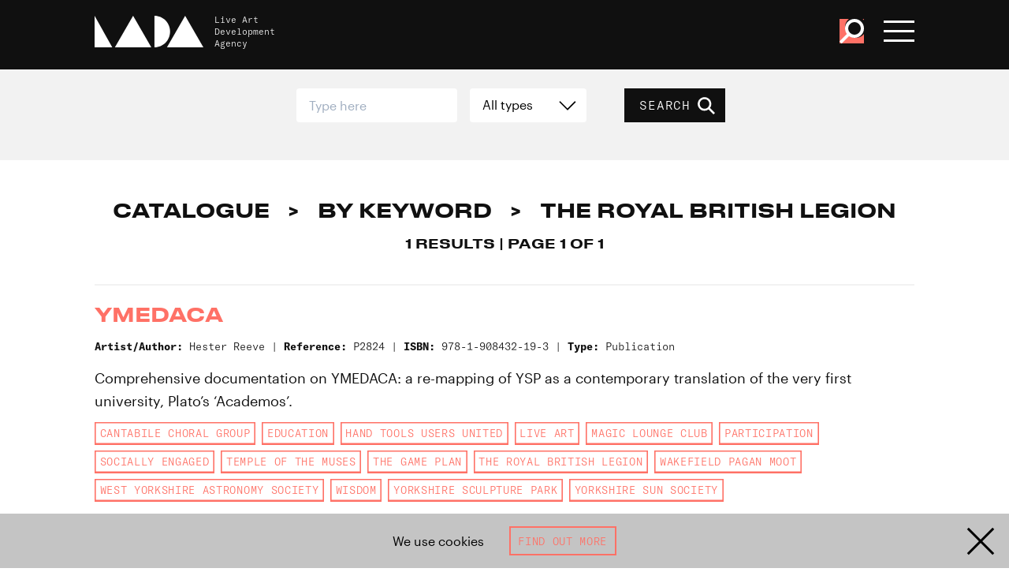

--- FILE ---
content_type: text/html; charset=UTF-8
request_url: https://www.thisisliveart.co.uk/catalogue/keyword/the-royal-british-legion/
body_size: 19534
content:
<!DOCTYPE html>
<html lang="en">

<head>
    <!-- EVERYTHING'S COMING UP MILHOUSE  -->
    <meta charset="utf-8">

    
        <script async src="https://www.googletagmanager.com/gtag/js?id=G-4JE23P4W5H"></script>
        <script>
        window.dataLayer = window.dataLayer || [];
        function gtag(){dataLayer.push(arguments);}
        gtag('js', new Date());

        gtag('config', 'G-4JE23P4W5H');
        </script>

            <meta http-equiv="x-ua-compatible" content="ie=edge">
    <meta name="viewport" content="width=device-width, initial-scale=1">
    <meta name="theme-color" content="#101010">
    <link href="https://www.thisisliveart.co.uk/wp-content/themes/lada-2024/assets/favicon.ico" rel="icon">
	<link href="https://www.thisisliveart.co.uk/wp-content/themes/lada-2024/assets/favicon-192.png" sizes="192x192" rel="icon">
	<script src="https://www.thisisliveart.co.uk/wp-content/themes/lada-2024/assets/js/libs.js"></script>
	<script src="https://www.thisisliveart.co.uk/wp-content/themes/lada-2024/assets/js/script.js"></script>
    <link href="https://www.thisisliveart.co.uk/wp-content/themes/lada-2024/assets/css/style.css" rel="stylesheet">
    <meta name='robots' content='index, follow, max-image-preview:large, max-snippet:-1, max-video-preview:-1' />
	<style>img:is([sizes="auto" i], [sizes^="auto," i]) { contain-intrinsic-size: 3000px 1500px }</style>
	
	<!-- This site is optimized with the Yoast SEO plugin v21.3 - https://yoast.com/wordpress/plugins/seo/ -->
	<title>The Royal British Legion Archives - LADA Live Art Development Agency</title>
	<link rel="canonical" href="https://www.thisisliveart.co.uk/catalogue/keyword/the-royal-british-legion/" />
	<meta property="og:locale" content="en_US" />
	<meta property="og:type" content="article" />
	<meta property="og:title" content="The Royal British Legion Archives - LADA Live Art Development Agency" />
	<meta property="og:url" content="https://www.thisisliveart.co.uk/catalogue/keyword/the-royal-british-legion/" />
	<meta property="og:site_name" content="LADA Live Art Development Agency" />
	<meta name="twitter:card" content="summary_large_image" />
	<script type="application/ld+json" class="yoast-schema-graph">{"@context":"https://schema.org","@graph":[{"@type":"CollectionPage","@id":"https://www.thisisliveart.co.uk/catalogue/keyword/the-royal-british-legion/","url":"https://www.thisisliveart.co.uk/catalogue/keyword/the-royal-british-legion/","name":"The Royal British Legion Archives - LADA Live Art Development Agency","isPartOf":{"@id":"https://www.thisisliveart.co.uk/#website"},"inLanguage":"en-US"},{"@type":"WebSite","@id":"https://www.thisisliveart.co.uk/#website","url":"https://www.thisisliveart.co.uk/","name":"LADA Live Art Development Agency","description":"Live Art Development Agency","publisher":{"@id":"https://www.thisisliveart.co.uk/#organization"},"potentialAction":[{"@type":"SearchAction","target":{"@type":"EntryPoint","urlTemplate":"https://www.thisisliveart.co.uk/?s={search_term_string}"},"query-input":"required name=search_term_string"}],"inLanguage":"en-US"},{"@type":"Organization","@id":"https://www.thisisliveart.co.uk/#organization","name":"Live Arts Development Agency","url":"https://www.thisisliveart.co.uk/","logo":{"@type":"ImageObject","inLanguage":"en-US","@id":"https://www.thisisliveart.co.uk/#/schema/logo/image/","url":"https://www.thisisliveart.co.uk/wp-content/uploads/2018/12/LADA-20.png","contentUrl":"https://www.thisisliveart.co.uk/wp-content/uploads/2018/12/LADA-20.png","width":1366,"height":768,"caption":"Live Arts Development Agency"},"image":{"@id":"https://www.thisisliveart.co.uk/#/schema/logo/image/"}}]}</script>
	<!-- / Yoast SEO plugin. -->


<link rel='stylesheet' id='wc-stripe-blocks-checkout-style-css' href='https://www.thisisliveart.co.uk/wp-content/plugins/woocommerce-gateway-stripe/build/upe_blocks.css?ver=bfb7f01104465bb1d159fe172453c0ec' type='text/css' media='all' />
<style id='classic-theme-styles-inline-css' type='text/css'>
/*! This file is auto-generated */
.wp-block-button__link{color:#fff;background-color:#32373c;border-radius:9999px;box-shadow:none;text-decoration:none;padding:calc(.667em + 2px) calc(1.333em + 2px);font-size:1.125em}.wp-block-file__button{background:#32373c;color:#fff;text-decoration:none}
</style>
<link rel='stylesheet' id='wc-gift-cards-blocks-integration-css' href='https://www.thisisliveart.co.uk/wp-content/plugins/woocommerce-gift-cards/assets/dist/frontend/blocks.css?ver=2.7.1' type='text/css' media='all' />
<style id='global-styles-inline-css' type='text/css'>
:root{--wp--preset--aspect-ratio--square: 1;--wp--preset--aspect-ratio--4-3: 4/3;--wp--preset--aspect-ratio--3-4: 3/4;--wp--preset--aspect-ratio--3-2: 3/2;--wp--preset--aspect-ratio--2-3: 2/3;--wp--preset--aspect-ratio--16-9: 16/9;--wp--preset--aspect-ratio--9-16: 9/16;--wp--preset--color--black: #000000;--wp--preset--color--cyan-bluish-gray: #abb8c3;--wp--preset--color--white: #ffffff;--wp--preset--color--pale-pink: #f78da7;--wp--preset--color--vivid-red: #cf2e2e;--wp--preset--color--luminous-vivid-orange: #ff6900;--wp--preset--color--luminous-vivid-amber: #fcb900;--wp--preset--color--light-green-cyan: #7bdcb5;--wp--preset--color--vivid-green-cyan: #00d084;--wp--preset--color--pale-cyan-blue: #8ed1fc;--wp--preset--color--vivid-cyan-blue: #0693e3;--wp--preset--color--vivid-purple: #9b51e0;--wp--preset--gradient--vivid-cyan-blue-to-vivid-purple: linear-gradient(135deg,rgba(6,147,227,1) 0%,rgb(155,81,224) 100%);--wp--preset--gradient--light-green-cyan-to-vivid-green-cyan: linear-gradient(135deg,rgb(122,220,180) 0%,rgb(0,208,130) 100%);--wp--preset--gradient--luminous-vivid-amber-to-luminous-vivid-orange: linear-gradient(135deg,rgba(252,185,0,1) 0%,rgba(255,105,0,1) 100%);--wp--preset--gradient--luminous-vivid-orange-to-vivid-red: linear-gradient(135deg,rgba(255,105,0,1) 0%,rgb(207,46,46) 100%);--wp--preset--gradient--very-light-gray-to-cyan-bluish-gray: linear-gradient(135deg,rgb(238,238,238) 0%,rgb(169,184,195) 100%);--wp--preset--gradient--cool-to-warm-spectrum: linear-gradient(135deg,rgb(74,234,220) 0%,rgb(151,120,209) 20%,rgb(207,42,186) 40%,rgb(238,44,130) 60%,rgb(251,105,98) 80%,rgb(254,248,76) 100%);--wp--preset--gradient--blush-light-purple: linear-gradient(135deg,rgb(255,206,236) 0%,rgb(152,150,240) 100%);--wp--preset--gradient--blush-bordeaux: linear-gradient(135deg,rgb(254,205,165) 0%,rgb(254,45,45) 50%,rgb(107,0,62) 100%);--wp--preset--gradient--luminous-dusk: linear-gradient(135deg,rgb(255,203,112) 0%,rgb(199,81,192) 50%,rgb(65,88,208) 100%);--wp--preset--gradient--pale-ocean: linear-gradient(135deg,rgb(255,245,203) 0%,rgb(182,227,212) 50%,rgb(51,167,181) 100%);--wp--preset--gradient--electric-grass: linear-gradient(135deg,rgb(202,248,128) 0%,rgb(113,206,126) 100%);--wp--preset--gradient--midnight: linear-gradient(135deg,rgb(2,3,129) 0%,rgb(40,116,252) 100%);--wp--preset--font-size--small: 13px;--wp--preset--font-size--medium: 20px;--wp--preset--font-size--large: 36px;--wp--preset--font-size--x-large: 42px;--wp--preset--spacing--20: 0.44rem;--wp--preset--spacing--30: 0.67rem;--wp--preset--spacing--40: 1rem;--wp--preset--spacing--50: 1.5rem;--wp--preset--spacing--60: 2.25rem;--wp--preset--spacing--70: 3.38rem;--wp--preset--spacing--80: 5.06rem;--wp--preset--shadow--natural: 6px 6px 9px rgba(0, 0, 0, 0.2);--wp--preset--shadow--deep: 12px 12px 50px rgba(0, 0, 0, 0.4);--wp--preset--shadow--sharp: 6px 6px 0px rgba(0, 0, 0, 0.2);--wp--preset--shadow--outlined: 6px 6px 0px -3px rgba(255, 255, 255, 1), 6px 6px rgba(0, 0, 0, 1);--wp--preset--shadow--crisp: 6px 6px 0px rgba(0, 0, 0, 1);}:where(.is-layout-flex){gap: 0.5em;}:where(.is-layout-grid){gap: 0.5em;}body .is-layout-flex{display: flex;}.is-layout-flex{flex-wrap: wrap;align-items: center;}.is-layout-flex > :is(*, div){margin: 0;}body .is-layout-grid{display: grid;}.is-layout-grid > :is(*, div){margin: 0;}:where(.wp-block-columns.is-layout-flex){gap: 2em;}:where(.wp-block-columns.is-layout-grid){gap: 2em;}:where(.wp-block-post-template.is-layout-flex){gap: 1.25em;}:where(.wp-block-post-template.is-layout-grid){gap: 1.25em;}.has-black-color{color: var(--wp--preset--color--black) !important;}.has-cyan-bluish-gray-color{color: var(--wp--preset--color--cyan-bluish-gray) !important;}.has-white-color{color: var(--wp--preset--color--white) !important;}.has-pale-pink-color{color: var(--wp--preset--color--pale-pink) !important;}.has-vivid-red-color{color: var(--wp--preset--color--vivid-red) !important;}.has-luminous-vivid-orange-color{color: var(--wp--preset--color--luminous-vivid-orange) !important;}.has-luminous-vivid-amber-color{color: var(--wp--preset--color--luminous-vivid-amber) !important;}.has-light-green-cyan-color{color: var(--wp--preset--color--light-green-cyan) !important;}.has-vivid-green-cyan-color{color: var(--wp--preset--color--vivid-green-cyan) !important;}.has-pale-cyan-blue-color{color: var(--wp--preset--color--pale-cyan-blue) !important;}.has-vivid-cyan-blue-color{color: var(--wp--preset--color--vivid-cyan-blue) !important;}.has-vivid-purple-color{color: var(--wp--preset--color--vivid-purple) !important;}.has-black-background-color{background-color: var(--wp--preset--color--black) !important;}.has-cyan-bluish-gray-background-color{background-color: var(--wp--preset--color--cyan-bluish-gray) !important;}.has-white-background-color{background-color: var(--wp--preset--color--white) !important;}.has-pale-pink-background-color{background-color: var(--wp--preset--color--pale-pink) !important;}.has-vivid-red-background-color{background-color: var(--wp--preset--color--vivid-red) !important;}.has-luminous-vivid-orange-background-color{background-color: var(--wp--preset--color--luminous-vivid-orange) !important;}.has-luminous-vivid-amber-background-color{background-color: var(--wp--preset--color--luminous-vivid-amber) !important;}.has-light-green-cyan-background-color{background-color: var(--wp--preset--color--light-green-cyan) !important;}.has-vivid-green-cyan-background-color{background-color: var(--wp--preset--color--vivid-green-cyan) !important;}.has-pale-cyan-blue-background-color{background-color: var(--wp--preset--color--pale-cyan-blue) !important;}.has-vivid-cyan-blue-background-color{background-color: var(--wp--preset--color--vivid-cyan-blue) !important;}.has-vivid-purple-background-color{background-color: var(--wp--preset--color--vivid-purple) !important;}.has-black-border-color{border-color: var(--wp--preset--color--black) !important;}.has-cyan-bluish-gray-border-color{border-color: var(--wp--preset--color--cyan-bluish-gray) !important;}.has-white-border-color{border-color: var(--wp--preset--color--white) !important;}.has-pale-pink-border-color{border-color: var(--wp--preset--color--pale-pink) !important;}.has-vivid-red-border-color{border-color: var(--wp--preset--color--vivid-red) !important;}.has-luminous-vivid-orange-border-color{border-color: var(--wp--preset--color--luminous-vivid-orange) !important;}.has-luminous-vivid-amber-border-color{border-color: var(--wp--preset--color--luminous-vivid-amber) !important;}.has-light-green-cyan-border-color{border-color: var(--wp--preset--color--light-green-cyan) !important;}.has-vivid-green-cyan-border-color{border-color: var(--wp--preset--color--vivid-green-cyan) !important;}.has-pale-cyan-blue-border-color{border-color: var(--wp--preset--color--pale-cyan-blue) !important;}.has-vivid-cyan-blue-border-color{border-color: var(--wp--preset--color--vivid-cyan-blue) !important;}.has-vivid-purple-border-color{border-color: var(--wp--preset--color--vivid-purple) !important;}.has-vivid-cyan-blue-to-vivid-purple-gradient-background{background: var(--wp--preset--gradient--vivid-cyan-blue-to-vivid-purple) !important;}.has-light-green-cyan-to-vivid-green-cyan-gradient-background{background: var(--wp--preset--gradient--light-green-cyan-to-vivid-green-cyan) !important;}.has-luminous-vivid-amber-to-luminous-vivid-orange-gradient-background{background: var(--wp--preset--gradient--luminous-vivid-amber-to-luminous-vivid-orange) !important;}.has-luminous-vivid-orange-to-vivid-red-gradient-background{background: var(--wp--preset--gradient--luminous-vivid-orange-to-vivid-red) !important;}.has-very-light-gray-to-cyan-bluish-gray-gradient-background{background: var(--wp--preset--gradient--very-light-gray-to-cyan-bluish-gray) !important;}.has-cool-to-warm-spectrum-gradient-background{background: var(--wp--preset--gradient--cool-to-warm-spectrum) !important;}.has-blush-light-purple-gradient-background{background: var(--wp--preset--gradient--blush-light-purple) !important;}.has-blush-bordeaux-gradient-background{background: var(--wp--preset--gradient--blush-bordeaux) !important;}.has-luminous-dusk-gradient-background{background: var(--wp--preset--gradient--luminous-dusk) !important;}.has-pale-ocean-gradient-background{background: var(--wp--preset--gradient--pale-ocean) !important;}.has-electric-grass-gradient-background{background: var(--wp--preset--gradient--electric-grass) !important;}.has-midnight-gradient-background{background: var(--wp--preset--gradient--midnight) !important;}.has-small-font-size{font-size: var(--wp--preset--font-size--small) !important;}.has-medium-font-size{font-size: var(--wp--preset--font-size--medium) !important;}.has-large-font-size{font-size: var(--wp--preset--font-size--large) !important;}.has-x-large-font-size{font-size: var(--wp--preset--font-size--x-large) !important;}
:where(.wp-block-post-template.is-layout-flex){gap: 1.25em;}:where(.wp-block-post-template.is-layout-grid){gap: 1.25em;}
:where(.wp-block-columns.is-layout-flex){gap: 2em;}:where(.wp-block-columns.is-layout-grid){gap: 2em;}
:root :where(.wp-block-pullquote){font-size: 1.5em;line-height: 1.6;}
</style>
<link rel='stylesheet' id='wdpgk_front_style-css' href='https://www.thisisliveart.co.uk/wp-content/plugins/woo-donations-pro/assets/css/wdpgk_front_style.css?ver=2.7' type='text/css' media='all' />
<link rel='stylesheet' id='woocommerce-layout-css' href='https://www.thisisliveart.co.uk/wp-content/plugins/woocommerce/assets/css/woocommerce-layout.css?ver=8.2.1' type='text/css' media='all' />
<link rel='stylesheet' id='woocommerce-smallscreen-css' href='https://www.thisisliveart.co.uk/wp-content/plugins/woocommerce/assets/css/woocommerce-smallscreen.css?ver=8.2.1' type='text/css' media='only screen and (max-width: 768px)' />
<link rel='stylesheet' id='woocommerce-general-css' href='https://www.thisisliveart.co.uk/wp-content/plugins/woocommerce/assets/css/woocommerce.css?ver=8.2.1' type='text/css' media='all' />
<style id='woocommerce-inline-inline-css' type='text/css'>
.woocommerce form .form-row .required { visibility: visible; }
</style>
<link rel='stylesheet' id='wc-gc-css-css' href='https://www.thisisliveart.co.uk/wp-content/plugins/woocommerce-gift-cards/assets/css/frontend/woocommerce.css?ver=2.7.1' type='text/css' media='all' />
<script type="text/javascript" src="https://www.thisisliveart.co.uk/wp-includes/js/jquery/jquery.min.js?ver=3.7.1" id="jquery-core-js"></script>
<script type="text/javascript" src="https://www.thisisliveart.co.uk/wp-includes/js/jquery/jquery-migrate.min.js?ver=3.4.1" id="jquery-migrate-js"></script>
<script type="text/javascript" id="wdpgk_donation_script-js-extra">
/* <![CDATA[ */
var wdpgk_obj = {"ajaxurl":"https:\/\/www.thisisliveart.co.uk\/wp-admin\/admin-ajax.php","options":{"decimal_sep":".","thousand_sep":","},"NoteErrMsg":"Please enter Note!!","AmtErrMsg":"Please enter value!!"};
/* ]]> */
</script>
<script type="text/javascript" src="https://www.thisisliveart.co.uk/wp-content/plugins/woo-donations-pro/assets/js/wdpgk_front_script.js?ver=2.7" id="wdpgk_donation_script-js"></script>
<link rel="https://api.w.org/" href="https://www.thisisliveart.co.uk/wp-json/" />    <style>
        .wdpgk_donation_modal { background: #ffffff !important;}.wdpgk-modal-dialog{ background:#ffffff !important};    </style>
    	<noscript><style>.woocommerce-product-gallery{ opacity: 1 !important; }</style></noscript>
	</head>
<body class="archive tax-catalogue-keyword term-the-royal-british-legion term-10018 wp-theme-lada-2024 theme-lada-2024 woocommerce-no-js">
    <a href="#main-content" id="skiptocontent">Skip to main content</a>
    <div class="cookie-banner hidden">

    <div class="cookie-banner-text">
        We use cookies
    </div>

     <a class="button outline" href="/cookies/">Find out more</a>

    <svg viewBox="0 0 100 100" class="cookie-banner-close"><use xlink:href="#svg_x"/></svg>

</div>
    <!-- svg defs -->
    <svg style="display:none;">
        <defs>
            <g id="svg_x"><polygon points="44.7346939 50 7 12.2653061 12.2653061 7 50 44.7346939 87.7346939 7 93 12.2653061 55.2653061 50 93 87.7346939 87.7346939 93 50 55.2653061 12.2653061 93 7 87.7346939"></polygon></g>
            <g id="svg_plus"><polygon points="53.7231337 46.2768663 87.0880495 46.2768663 87.0880495 53.7231337 53.7231337 53.7231337 53.7231337 87.0880495 46.2768663 87.0880495 46.2768663 53.7231337 12.9119505 53.7231337 12.9119505 46.2768663 46.2768663 46.2768663 46.2768663 12.9119505 53.7231337 12.9119505"></polygon></g>
            <g id="svg_minus"><polygon points="87.0880495 46.2768663 87.0880495 53.7231337 12.9119505 53.7231337 12.9119505 46.2768663"></polygon></g>
            <g id="svg_instagram"><path d="M99.7,29.4c-0.2-5.3-1.1-9-2.3-12.1c-1.3-3.3-3-6.1-5.8-8.9c-2.8-2.8-5.6-4.5-8.9-5.8c-3.2-1.2-6.8-2.1-12.1-2.3C65.3,0.1,63.6,0,50,0S34.7,0.1,29.4,0.3c-5.3,0.2-9,1.1-12.1,2.3c-3.3,1.3-6.1,3-8.9,5.8c-2.8,2.8-4.5,5.6-5.8,8.9c-1.2,3.2-2.1,6.8-2.3,12.1C0.1,34.7,0,36.4,0,50c0,13.6,0.1,15.3,0.3,20.6c0.2,5.3,1.1,9,2.3,12.1c1.3,3.3,3,6.1,5.8,8.9c2.8,2.8,5.6,4.5,8.9,5.8c3.2,1.2,6.8,2.1,12.1,2.3c5.3,0.2,7,0.3,20.6,0.3s15.3-0.1,20.6-0.3c5.3-0.2,9-1.1,12.1-2.3c3.3-1.3,6.1-3,8.9-5.8c2.8-2.8,4.5-5.6,5.8-8.9c1.2-3.2,2.1-6.8,2.3-12.1c0.2-5.3,0.3-7,0.3-20.6C100,36.4,99.9,34.7,99.7,29.4z M90.7,70.2c-0.2,4.9-1,7.5-1.7,9.3c-0.9,2.3-2,4-3.7,5.7c-1.7,1.7-3.4,2.8-5.7,3.7c-1.8,0.7-4.4,1.5-9.3,1.7C64.9,90.9,63.4,91,50,91s-14.9-0.1-20.2-0.3c-4.9-0.2-7.5-1-9.3-1.7c-2.3-0.9-4-2-5.7-3.7c-1.7-1.7-2.8-3.4-3.7-5.7c-0.7-1.8-1.5-4.4-1.7-9.3C9.1,64.9,9,63.4,9,50c0-13.4,0.1-14.9,0.3-20.2c0.2-4.9,1-7.5,1.7-9.3c0.9-2.3,2-4,3.7-5.7c1.7-1.7,3.4-2.8,5.7-3.7c1.8-0.7,4.4-1.5,9.3-1.7C35.1,9.1,36.6,9,50,9s14.9,0.1,20.2,0.3c4.9,0.2,7.5,1,9.3,1.7c2.3,0.9,4,2,5.7,3.7c1.7,1.7,2.8,3.4,3.7,5.7c0.7,1.8,1.5,4.4,1.7,9.3C90.9,35.1,91,36.6,91,50C91,63.4,90.9,64.9,90.7,70.2z"></path><path d="M50,24.3c-14.2,0-25.7,11.5-25.7,25.7c0,14.2,11.5,25.7,25.7,25.7S75.7,64.2,75.7,50C75.7,35.8,64.2,24.3,50,24.3z M50,66.7c-9.2,0-16.7-7.5-16.7-16.7S40.8,33.3,50,33.3S66.7,40.8,66.7,50S59.2,66.7,50,66.7z"></path><circle cx="76.7" cy="23.3" r="6"></circle></g>
            <g id="svg_facebook"><path d="M94.5,0H5.5C2.5,0,0,2.5,0,5.5v88.9c0,3,2.5,5.5,5.5,5.5H53V61H40V46h13V35.1c0-12.9,7.9-19.9,19.4-19.9c5.5,0,10.6,0.4,11.6,0.6v13.5l-7.8,0c-6.3,0-7.2,3-7.2,7.3V46h14.9L82,61H69v39h25.5c3,0,5.5-2.5,5.5-5.5V5.5C100,2.5,97.5,0,94.5,0z"></path></g>
            <g id="svg_twitter"><path d="M89.8,30.9c0,0.9,0.1,1.8,0.1,2.7c0,27.1-20.6,58.3-58.3,58.3c-11.6,0-22.3-3.4-31.4-9.2c1.6,0.2,3.2,0.3,4.9,0.3c9.6,0,18.4-3.3,25.4-8.8c-9-0.2-16.5-6.1-19.1-14.2c1.3,0.2,2.5,0.4,3.9,0.4c1.9,0,3.7-0.3,5.4-0.7C11.2,57.7,4.2,49.4,4.2,39.5c0-0.1,0-0.2,0-0.3c2.8,1.5,5.9,2.5,9.3,2.6c-5.5-3.7-9.1-9.9-9.1-17.1c0-3.8,1-7.3,2.8-10.3C17.2,26.9,32.3,35,49.3,35.9c-0.3-1.5-0.5-3.1-0.5-4.7c0-11.3,9.2-20.5,20.5-20.5c5.9,0,11.2,2.5,15,6.5c4.7-0.9,9.1-2.6,13-5c-1.5,4.8-4.8,8.8-9,11.3c4.1-0.5,8.1-1.6,11.8-3.2C97.3,24.4,93.8,28,89.8,30.9z"></path></g>
            <g id="svg_youtube"><path d="M97.9122977,10.8088314 C96.7334987,6.57826501 93.4329348,3.27241134 89.2091377,2.09172319 C81.4146411,5.8983339e-05 50.0449182,5.8983339e-05 50.0449182,5.8983339e-05 C50.0449182,5.8983339e-05 18.7543906,-0.0416303931 10.8806986,2.09172319 C6.65690152,3.27241134 3.35633757,6.57826501 2.17753865,10.8088314 C0.700004663,18.8016454 -0.0284266691,26.9152869 0.000848373621,35.0438951 C-0.0227221694,43.1418307 0.705685285,51.2244579 2.17753865,59.187112 C3.35633757,63.4176783 6.65690152,66.723532 10.8806986,67.9042202 C18.6668589,70 50.0449182,70 50.0449182,70 C50.0449182,70 81.3312775,70 89.2091377,67.9042202 C93.4329348,66.723532 96.7334987,63.4176783 97.9122977,59.187112 C99.353401,51.2215737 100.051107,43.13897 99.9963877,35.0438951 C100.056811,26.9181583 99.3590821,18.8045403 97.9122977,10.8088314 L97.9122977,10.8088314 Z M40.0329497,50.0358183 L40.0329497,20.0060485 L66.1424294,35.0438951 L40.0329497,50.0358183 Z"></path></g>
            <g id="svg_vimeo"><path d="M99.951 27.007c-.445 9.734-7.243 23.06-20.393 39.978C65.96 84.65 54.457 93.487 45.05 93.487c-5.832 0-10.764-5.379-14.794-16.14l-8.07-29.595C19.193 36.996 15.985 31.61 12.55 31.61c-.748 0-3.366 1.576-7.848 4.71L0 30.26c4.936-4.335 9.803-8.67 14.592-13.012 6.582-5.685 11.527-8.678 14.82-8.98 7.78-.747 12.571 4.571 14.368 15.957 1.943 12.285 3.29 19.925 4.043 22.915 2.246 10.193 4.715 15.284 7.41 15.284 2.09 0 5.236-3.305 9.43-9.92 4.184-6.61 6.428-11.64 6.73-15.097.599-5.705-1.645-8.564-6.73-8.564-2.395 0-4.864.551-7.403 1.64C62.176 14.389 71.565 6.572 85.424 7.018c10.276.301 15.121 6.964 14.527 19.989"></path></g>
            <g id="svg_menu"><rect y="6" width="100" height="16"></rect><rect y="42" width="100" height="16"></rect><rect y="78" width="100" height="16"></rect></g>
            <g id="svg_tick"><polygon points="81.78 19.29 95.92 33.43 39.35 90 4 54.65 18.14 40.5 39.35 61.72 81.78 19.29"></polygon></g>
            <g id="svg_search"><path d="M95.55,88l-26-26a35.95,35.95,0,1,0-29,14.74A35.78,35.78,0,0,0,62,69.56l26,26Zm-73-29.39a25.51,25.51,0,1,1,36.08,0C49,68.27,32.19,68.28,22.55,58.63Z" /></g>
            <g id="svg_download"><path d="M47.0907607,70.8377575 L47.0907607,0 L52.9092393,0 L52.9092393,70.8377575 L81.8857143,41.79772 L86,45.9210308 L50,82 L14,45.9210308 L18.1142857,41.79772 L47.0907607,70.8377575 Z M0,100 L0,94 L100,94 L100,100 L0,100 Z" /></g>
            <g id="svg_arrow"><polygon points="86.3875091 53.555737 0 53.555737 4.35452188e-16 46.444263 86.3875091 46.444263 50.9728293 11.0285714 56.0012571 6 100 50 56.0012571 94 50.9728293 88.9714286"></polygon></g>
            <g id="svg_dropdown"><polygon points="49.5135853 64.5135853 88.4850139 25.4864147 93.5135853 30.5148424 49.5135853 74.5135853 5.51358534 30.5148424 10.5421568 25.4864147"></polygon></g>
            <g id="svg_lada"><polygon points="66.507177 29 83.2492218 0 100 29"></polygon><polygon points="18.6602871 29 35.4050611 0 52.15311 29"></polygon><polygon points="0 0 0 29 16.2679426 29"></polygon><path d="M55.0239234,0 L55.0239234,29 C62.9510866,28.9956347 69.3779904,22.5054755 69.3779904,14.498363 C69.3779904,6.49452452 62.9510866,0.00218266662 55.0239234,0"></path></g>
            <g id="svg_iceberg"><polygon id="iceberg" points="0 0 26.0881376 45.338997 31.8442499 35.3334157 50.0030184 66.894198 68.1587685 35.3311439 73.9194084 45.338997 100 0"></polygon></g>
            <g id="svg_unbound"><path d="M53.9676744,15.9256977 C54.0072093,14.5024419 52.92,13.3105814 51.4083721,13.3384884 C50.1060465,13.3617442 49.0013953,14.335 48.9606977,15.9012791 C48.9281395,17.1896512 50.1490698,18.4361628 51.3630233,18.4187209 C52.8513953,18.3977907 53.9653488,17.3315116 53.9676744,15.9256977 M43.6072093,15.5454651 C43.8781395,10.7384884 47.7874419,7.78616279 51.7583721,7.95593023 C56.6037209,8.16406977 59.5874419,12.2977907 59.342093,16.3222093 C59.0676744,20.8163953 55.3304651,24.057093 51.0362791,23.8059302 C46.4374419,23.5373256 43.447907,19.6536047 43.6072093,15.5454651"></path><path d="M100.416744,24.1032558 L96.2155814,24.1032558 L96.2155814,18.8067442 C96.1760465,18.8044186 96.1353488,18.8032558 96.095814,18.802093 C95.9167442,20.5613953 95.7365116,22.3218605 95.5481395,24.1462791 C92.7830233,23.8265116 90.1283721,23.5183721 87.39,23.202093 C88.0190698,17.7067442 88.6365116,12.2997674 89.2644186,6.8055814 C91.5946512,7.06837209 93.8493023,7.32302326 96.1644186,7.58348837 L96.1644186,0.525348837 L100.416744,0.525348837 L100.416744,24.1032558 Z"></path><path d="M32.629186,0.162674419 C34.0815116,0.296395349 35.440814,0.420813953 36.9047674,0.554534884 C36.6989535,2.90918605 36.4943023,5.23709302 36.2861628,7.61616279 L43.1559302,7.61616279 L43.1559302,24.0836047 L35.0954651,24.0836047 C35.0663953,23.5440698 35.0536047,22.1080233 35.0268605,21.5998837 C34.9989535,21.6010465 34.9722093,22.0661628 34.9443023,22.0673256 C34.8873256,22.5777907 34.8152326,23.5498837 34.7501163,24.1312791 C33.3524419,24.0056977 31.9954651,23.8812791 30.5338372,23.7487209 C31.2315116,15.8905814 31.9256977,8.08593023 32.629186,0.162674419"></path><path d="M76.985,9.03244186 C78.2210465,8.5394186 79.429186,8.05918605 80.7652326,7.52662791 C82.8780233,12.5859302 84.9826744,17.6219767 87.1140698,22.7254651 C85.590814,23.3475581 84.1326744,23.9417442 82.5977907,24.5673256 C80.7443023,20.1359302 78.9152326,15.7626744 77.0861628,11.3882558 C77.040814,11.4010465 76.9966279,11.4126744 76.9512791,11.4254651 L76.9512791,24.0824419 L72.7163953,24.0824419 L72.7163953,7.65686047 L76.9222093,7.65686047 C76.9443023,8.11965116 76.962907,8.54872093 76.985,9.03244186"></path><path d="M15.8266279,24.0851163 L15.8266279,7.65255814 L20.0324419,7.65255814 L20.0324419,9.05488372 C21.3301163,8.53976744 22.5498837,8.0572093 23.8696512,7.5327907 C25.9789535,12.5839535 28.0743023,17.5990698 30.215,22.7246512 C28.7080233,23.3386047 27.2289535,23.942093 25.6905814,24.5688372 C23.8184884,20.0781395 21.9847674,15.6816279 20.1522093,11.2862791 C20.1219767,11.292093 20.0917442,11.2967442 20.0626744,11.3013953 L20.0626744,24.0851163 L15.8266279,24.0851163 Z"></path><path d="M62.6386047,24.3303488 C61.0455814,19.0198837 59.4804651,13.8001163 57.897907,8.52104651 C59.2932558,8.09546512 60.597907,7.6977907 62.0246512,7.26290698 C63.5002326,12.2047674 64.9606977,17.0919767 66.4211628,21.9803488 C66.4548837,21.9803488 66.4909302,21.979186 66.5246512,21.979186 L66.5246512,7.64313953 L70.7455814,7.64313953 L70.7455814,24.0931395 L66.5444186,24.0931395 L66.5444186,23.1245349 C65.2281395,23.5315116 63.9909302,23.9140698 62.6386047,24.3303488"></path><path d="M9.64476744,21.9513953 L9.64476744,7.66651163 L13.8517442,7.66651163 L13.8517442,24.0793023 L9.63313953,24.0793023 C9.61802326,23.7548837 9.60523256,23.4734884 9.59011628,23.1444186 C8.30406977,23.5374419 7.07616279,23.9130233 5.74244186,24.3211628 C4.15639535,19.0351163 2.5877907,13.8072093 0.999418605,8.51651163 C2.39360465,8.09209302 3.71453488,7.68744186 5.11802326,7.25953488 C6.5994186,12.2130233 8.05872093,17.0944186 9.51918605,21.975814 L9.64476744,21.9513953 Z"></path><path d="M51.5040698,17.2610465 C52.1912791,17.252907 52.8656977,16.5738372 52.8575581,15.897093 C52.8482558,15.1994186 52.1796512,14.4982558 51.5238372,14.4970871 C50.775,14.4947674 50.0436047,15.180814 50.052907,15.875 C50.0633721,16.6052326 50.7587209,17.269186 51.5040698,17.2610465"></path></g>
            <g id="svg_ace"><path d="M95.204 17.862h3.646l6.329 16.12H101.6l-1.387-3.692h-6.534l-1.409 3.692h-3.35l6.284-16.12zm1.776 3.236h-.048l-2.328 6.65h4.709l-2.333-6.65zM106.862 17.862h3.489c3.463 0 7.595-.115 7.595 4.368 0 1.892-1.269 3.46-3.324 3.74v.042c.878.07 1.385.95 1.71 1.665l2.586 6.307h-3.604l-1.938-5.036c-.466-1.2-.876-1.663-2.241-1.663h-1.041v6.699h-3.232V17.862zm3.232 6.886h1.066c1.591 0 3.418-.234 3.418-2.243 0-1.939-1.803-2.102-3.418-2.102h-1.066v4.345zM124.113 20.403h-4.619v-2.541h12.472v2.541h-4.624v13.581h-3.229V20.403M142.678 20.819a8.344 8.344 0 0 0-3.278-.694c-1.109 0-2.542.487-2.542 2.242 0 2.794 7.069 1.615 7.069 7.019 0 3.534-2.798 4.876-6.051 4.876-1.755 0-2.542-.229-4.134-.625l.297-2.911c1.113.602 2.381.995 3.651.995 1.224 0 2.863-.625 2.863-2.08 0-3.071-7.066-1.801-7.066-7.137 0-3.604 2.792-4.919 5.636-4.919 1.383 0 2.676.185 3.855.579l-.3 2.655M164.548 33.756c-1.177.275-2.449.504-3.673.504-5.218 0-8.845-2.61-8.845-8.063 0-5.516 3.372-8.612 8.845-8.612 1.062 0 2.472.208 3.648.672l-.23 2.724c-1.224-.694-2.331-.855-3.487-.855-3.326 0-5.404 2.54-5.404 5.844 0 3.279 2.03 5.751 5.473 5.751 1.272 0 2.768-.28 3.533-.67l.14 2.705M173.944 17.585c5.057 0 7.9 3.419 7.9 8.291s-2.798 8.384-7.9 8.384c-5.171 0-7.896-3.442-7.896-8.384s2.769-8.291 7.896-8.291m0 14.136c3.301 0 4.529-2.935 4.529-5.845 0-2.841-1.32-5.75-4.529-5.75-3.208 0-4.525 2.909-4.525 5.75 0 2.91 1.225 5.845 4.525 5.845M183.988 17.862h3.234v9.31c0 2.749.876 4.549 3.35 4.549 2.468 0 3.349-1.8 3.349-4.549v-9.31h3.231v10.303c0 4.317-2.448 6.097-6.58 6.097-4.134 0-6.584-1.78-6.584-6.097V17.862M199.576 17.862h3.971l6.141 12.059h.048V17.862h3.095v16.12h-3.949l-6.164-12.055h-.047v12.055h-3.095v-16.12M227.446 33.756c-1.175.275-2.447.504-3.67.504-5.22 0-8.846-2.61-8.846-8.063 0-5.516 3.372-8.612 8.846-8.612 1.061 0 2.469.208 3.645.672l-.227 2.724c-1.226-.694-2.332-.855-3.486-.855-3.325 0-5.406 2.54-5.406 5.844 0 3.279 2.03 5.751 5.474 5.751 1.268 0 2.77-.28 3.532-.67l.138 2.705M229.896 33.982h3.232v-16.12h-3.232zM235.667 17.862h3.232v13.579h6.26v2.541h-9.492v-16.12M88.968 40.957h9.516v2.537H92.2v3.975h5.752v2.541H92.2v4.525h6.329v2.541h-9.561V40.957M101.182 40.957h3.975l6.141 12.053h.046V40.957h3.095v16.119h-3.947l-6.169-12.055h-.045v12.055h-3.096V40.957M130.026 44.074c-1.247-.578-2.865-.853-4.162-.853-3.762 0-5.837 2.539-5.837 5.841 0 3.278 2.03 5.748 5.471 5.748.881 0 1.571-.091 2.125-.228v-4.203h-3.419v-2.541h6.511v8.683c-1.707.461-3.486.832-5.217.832-5.218 0-8.844-2.611-8.844-8.06 0-5.52 3.373-8.613 8.844-8.613 1.871 0 3.348.252 4.736.67l-.208 2.724M133.302 40.957h3.234v13.578h6.257v2.541h-9.491V40.957M150.505 40.957h3.65l6.329 16.121h-3.579l-1.388-3.695h-6.534l-1.407 3.695h-3.351l6.28-16.121zm1.779 3.23h-.043l-2.336 6.653h4.712l-2.333-6.653zM162.051 40.957h3.972l6.144 12.053h.044V40.957h3.096v16.119h-3.949l-6.168-12.055h-.045v12.055h-3.094V40.957M177.946 40.957h4.411c4.939 0 9.306 1.664 9.306 8.061 0 6.392-4.367 8.058-9.306 8.058h-4.411V40.957zm3.233 13.578h1.801c2.7 0 5.312-2.008 5.312-5.517 0-3.514-2.612-5.522-5.312-5.522h-1.801v11.039zM89.131 8.473c.375.162.913.305 1.604.305 1.098 0 2.326-.569 2.326-2.001 0-2.073-3.251-2.083-3.251-3.505 0-.915.804-1.219 1.536-1.219.477 0 .975.091 1.289.263l.112-.639c-.486-.182-1.046-.233-1.392-.233-1.249 0-2.243.71-2.243 1.848 0 1.859 3.25 2.032 3.25 3.424 0 1.007-.722 1.453-1.596 1.453-.66 0-1.148-.152-1.564-.417l-.071.721zm9.396-4.997h-.64V6.34c0 .864-.365 1.889-1.534 1.889-.884 0-1.23-.628-1.23-1.604V3.476h-.638v3.311c0 1.138.486 1.991 1.766 1.991 1.078 0 1.464-.578 1.677-1.046h.021v.923h.618c-.04-.416-.04-.822-.04-1.218V3.476zm1.682 7.313h.639V7.773h.02c.316.669.803 1.005 1.616 1.005 1.423 0 2.132-1.177 2.132-2.712 0-1.575-.607-2.712-2.132-2.712-1.098 0-1.494.781-1.656 1.065h-.021l.041-.943h-.639v7.313zm3.708-4.723c0 1.005-.315 2.163-1.534 2.163-1.139 0-1.535-1.219-1.535-2.163 0-.946.396-2.165 1.535-2.165 1.219 0 1.534 1.159 1.534 2.165zm2.124 4.723h.638V7.773h.021c.315.669.802 1.005 1.616 1.005 1.423 0 2.133-1.177 2.133-2.712 0-1.575-.609-2.712-2.133-2.712-1.098 0-1.494.781-1.656 1.065h-.02l.039-.943h-.638v7.313zm3.708-4.723c0 1.005-.315 2.163-1.535 2.163-1.138 0-1.535-1.219-1.535-2.163 0-.946.397-2.165 1.535-2.165 1.22 0 1.535 1.159 1.535 2.165zm1.827 0c0 1.412.74 2.712 2.418 2.712 1.676 0 2.417-1.3 2.417-2.712 0-1.413-.741-2.712-2.417-2.712-1.678 0-2.418 1.299-2.418 2.712zm.7 0c0-1.199.6-2.165 1.718-2.165 1.117 0 1.717.966 1.717 2.165s-.6 2.163-1.717 2.163c-1.118 0-1.718-.964-1.718-2.163zm5.517 2.589h.639V6.096c0-.935.274-2.073 1.29-2.073.163 0 .335.02.467.061v-.669a1.862 1.862 0 0 0-.446-.061c-.662 0-1.098.537-1.332 1.116h-.019v-.994h-.64c.041.375.041.587.041 1.157v4.022zm6.049-5.179h-1.178V2.003l-.64.224v1.249h-1.015v.547h1.015v3.028c0 .945.041 1.727 1.178 1.727.315 0 .63-.082.782-.143l-.04-.527a1.485 1.485 0 0 1-.59.121c-.518 0-.69-.385-.69-.853V4.023h1.178v-.547zm4.706 4.368c-.304.192-.985.385-1.452.385-1.119 0-1.707-.883-1.707-1.982h3.544v-.323c0-1.392-.599-2.57-2.061-2.57-1.311 0-2.184 1.127-2.184 2.712 0 1.554.639 2.712 2.357 2.712.477 0 1.056-.102 1.503-.285v-.649zm-3.159-2.143c0-.854.578-1.8 1.524-1.8.954 0 1.32.895 1.32 1.8h-2.844zm9.065-4.664h-.64v3.312h-.019c-.092-.255-.6-.995-1.616-.995-1.525 0-2.133 1.137-2.133 2.712 0 1.535.71 2.712 2.133 2.712.741 0 1.27-.285 1.616-.944h.019v.821h.64V1.037zm-3.708 5.029c0-1.006.315-2.165 1.534-2.165 1.138 0 1.534 1.219 1.534 2.165 0 .944-.396 2.163-1.534 2.163-1.219 0-1.534-1.158-1.534-2.163zm11.272-2.59h-.64V6.34c0 .864-.366 1.889-1.534 1.889-.884 0-1.23-.628-1.23-1.604V3.476h-.638v3.311c0 1.138.486 1.991 1.767 1.991 1.076 0 1.462-.578 1.676-1.046h.02v.923h.619c-.04-.416-.04-.822-.04-1.218V3.476zm1.259 5.058c.456.183.954.244 1.452.244.783 0 1.808-.376 1.808-1.472 0-1.697-2.55-1.576-2.55-2.54 0-.662.458-.865 1.118-.865.356 0 .813.092 1.147.244l.061-.558a4.08 4.08 0 0 0-1.279-.233c-.854 0-1.686.385-1.686 1.412 0 1.503 2.489 1.31 2.489 2.54 0 .588-.539.923-1.149.923-.498 0-.965-.131-1.35-.325l-.061.63zm4.531.121h.638V3.476h-.638v5.179zm0-6.561h.638v-.852h-.638v.852zm2.35 6.561h.638V5.79c0-.862.367-1.889 1.536-1.889.884 0 1.229.63 1.229 1.605v3.149h.639V5.344c0-1.138-.487-1.99-1.767-1.99-1.078 0-1.463.578-1.678 1.045h-.019v-.923h-.618c.04.417.04.823.04 1.219v3.96zm6.171-2.589c0-1.006.316-2.165 1.534-2.165 1.17 0 1.535.915 1.535 2.165 0 .944-.416 2.042-1.575 2.042-1.087 0-1.494-1.026-1.494-2.042zm3.708-2.59h-.639v.588h-.02c-.478-.619-.925-.71-1.616-.71-1.525 0-2.133 1.137-2.133 2.712 0 1.148.528 2.589 2.184 2.589.661 0 1.229-.264 1.575-1.014h.02c0 1.461-.142 2.662-1.788 2.662a3.506 3.506 0 0 1-1.525-.367l-.05.64c.265.081.883.274 1.564.274 1.779 0 2.428-1.178 2.428-2.621V3.476zm3.462 7.313h.637V7.773h.021c.316.669.803 1.005 1.616 1.005 1.423 0 2.132-1.177 2.132-2.712 0-1.575-.608-2.712-2.132-2.712-1.098 0-1.495.781-1.657 1.065h-.02l.04-.943h-.637v7.313zm3.707-4.723c0 1.005-.315 2.163-1.535 2.163-1.138 0-1.535-1.219-1.535-2.163 0-.946.397-2.165 1.535-2.165 1.22 0 1.535 1.159 1.535 2.165zm6.185-2.59h-.639V6.34c0 .864-.365 1.889-1.534 1.889-.885 0-1.23-.628-1.23-1.604V3.476h-.639v3.311c0 1.138.487 1.991 1.767 1.991 1.077 0 1.463-.578 1.677-1.046h.02v.923h.619c-.041-.416-.041-.822-.041-1.218V3.476zm1.682 5.179h.639v-.821h.02c.347.659.874.944 1.616.944 1.423 0 2.133-1.177 2.133-2.712 0-1.575-.609-2.712-2.133-2.712-1.017 0-1.524.74-1.616.995h-.02V1.037h-.639v7.618zm3.707-2.589c0 1.005-.314 2.163-1.534 2.163-1.138 0-1.534-1.219-1.534-2.163 0-.946.367-2.165 1.534-2.165 1.22 0 1.534 1.159 1.534 2.165zm2.165 2.589h.64V1.037h-.64v7.618zm2.349 0h.638V3.476h-.638v5.179zm0-6.561h.639v-.852h-.639v.852zm5.838 1.462a3.892 3.892 0 0 0-1.251-.202c-1.532 0-2.558 1.116-2.558 2.712 0 1.443.811 2.712 2.478 2.712.486 0 .893-.032 1.331-.183l-.062-.599c-.385.142-.762.233-1.168.233-1.169 0-1.88-.985-1.88-2.163 0-1.26.702-2.165 1.95-2.165.346 0 .763.112 1.108.265l.052-.61zm3.501 5.099h.638V4.023h1.168v-.547h-1.168v-.448c0-.619-.091-1.565.784-1.565.182 0 .375.041.507.113l.041-.558c-.124-.072-.397-.102-.6-.102-1.33 0-1.37 1.096-1.37 2.184v.376h-1.047v.547h1.047v4.632zm7.079-5.179h-.64V6.34c0 .864-.364 1.889-1.534 1.889-.884 0-1.228-.628-1.228-1.604V3.476h-.64v3.311c0 1.138.487 1.991 1.767 1.991 1.078 0 1.463-.578 1.676-1.046h.021v.923h.619c-.041-.416-.041-.822-.041-1.218V3.476zm1.721 5.179h.638V5.79c0-.862.366-1.889 1.535-1.889.884 0 1.229.63 1.229 1.605v3.149h.64V5.344c0-1.138-.488-1.99-1.767-1.99-1.077 0-1.464.578-1.677 1.045h-.02v-.923h-.619c.041.417.041.823.041 1.219v3.96zm9.892-7.618h-.637v3.312h-.021c-.092-.255-.6-.995-1.616-.995-1.525 0-2.132 1.137-2.132 2.712 0 1.535.71 2.712 2.132 2.712.742 0 1.27-.285 1.616-.944h.021v.821h.637V1.037zm-3.707 5.029c0-1.006.315-2.165 1.534-2.165 1.138 0 1.536 1.219 1.536 2.165 0 .944-.398 2.163-1.536 2.163-1.219 0-1.534-1.158-1.534-2.163zm5.385 2.589h.638V3.476h-.638v5.179zm0-6.561h.639v-.852h-.639v.852zm2.35 6.561h.64V5.79c0-.862.364-1.889 1.534-1.889.883 0 1.231.63 1.231 1.605v3.149h.637V5.344c0-1.138-.486-1.99-1.766-1.99-1.078 0-1.464.578-1.677 1.045h-.02v-.923h-.619c.04.417.04.823.04 1.219v3.96zm6.171-2.589c0-1.006.317-2.165 1.536-2.165 1.168 0 1.533.915 1.533 2.165 0 .944-.416 2.042-1.574 2.042-1.088 0-1.495-1.026-1.495-2.042zm3.707-2.59h-.638v.588h-.02c-.478-.619-.926-.71-1.617-.71-1.521 0-2.131 1.137-2.131 2.712 0 1.148.528 2.589 2.182 2.589.66 0 1.23-.264 1.576-1.014h.02c0 1.461-.143 2.662-1.788 2.662a3.49 3.49 0 0 1-1.523-.367l-.051.64c.264.081.885.274 1.565.274 1.777 0 2.425-1.178 2.425-2.621V3.476zm3.461 5.179h.639v-.821h.022c.345.659.873.944 1.615.944 1.424 0 2.133-1.177 2.133-2.712 0-1.575-.61-2.712-2.133-2.712-1.016 0-1.526.74-1.615.995h-.022V1.037h-.639v7.618zm3.709-2.589c0 1.005-.314 2.163-1.535 2.163-1.138 0-1.535-1.219-1.535-2.163 0-.946.367-2.165 1.535-2.165 1.221 0 1.535 1.159 1.535 2.165zm2.084-2.59h-.701l1.836 5.242-.131.457c-.203.67-.385 1.128-.935 1.128-.233 0-.356-.041-.475-.082l-.062.548c.212.05.457.081.691.081.721 0 1.086-.71 1.33-1.421l2.07-5.953h-.67l-1.492 4.317h-.009l-1.452-4.317zM5.226 29.145l.055 1.652-3.032-.775-.004-.016 2.981-.861zm2.805-.871l-.06-1.735-7.145 2.563.072 1.875 7.304 2.153-.061-1.642-1.626-.452-.083-2.253 1.599-.509zM3.146 21.136l.16-.496c.279-.862.891-.763 1.175-.673.497.157.806.619.607 1.24l-.171.499-1.771-.57zm5.21 3.409l.524-1.619-2.777-.901c.188-.59.26-.805 1.286-.767l2.014.064.547-1.694-2.471-.018c-.909-.007-1.243.1-1.466.576l-.021-.004c.166-1.416-.956-1.818-1.241-1.913-1.273-.411-2.077.388-2.446 1.526l-.826 2.512 6.877 2.238zM11.354 17.414l.977-1.39-4.85-3.399.898-1.282-1.069-.747-2.781 3.965 1.069.749.905-1.291 4.851 3.395M12.757 5.668c-.562.299-.957.476-1.46.903-1.854 1.553-.739 3.021-.592 3.187 1.652 1.982 3.395-.375 4.297.692.377.452.154.994-.259 1.339-.486.412-.981.505-1.505.677l.836 1.142a6.952 6.952 0 0 0 1.687-1.024c1.105-.926 1.405-2.257.522-3.306-1.647-1.965-3.434.333-4.284-.675-.343-.412-.189-.871.235-1.22.347-.296.893-.533 1.331-.635l-.808-1.08M25.835.499c-.295-.054-.88-.161-1.932.086-1.431.332-2.93 1.757-2.331 4.339.517 2.233 2.199 3.361 4.128 2.916.897-.209 1.443-.506 1.702-.66l-.401-1.462c-.144.111-.546.525-1.353.709-1.051.245-2.06-.503-2.377-1.872-.333-1.419.169-2.486 1.271-2.742.761-.175 1.25-.008 1.535.072L25.835.499M31.371 3.741c.175-1.374.652-2.456 1.623-2.338.98.121 1.191 1.283 1.022 2.658-.171 1.378-.658 2.458-1.63 2.335-.978-.117-1.182-1.279-1.015-2.655m-1.726-.216c-.257 2.109.524 3.831 2.589 4.085 2.065.256 3.246-1.223 3.506-3.333.261-2.109-.526-3.834-2.598-4.083-2.062-.261-3.237 1.222-3.497 3.331M38.158 6.051c-.809 1.593-.328 2.905 1.117 3.648 1.455.734 2.797.356 3.608-1.243l2.094-4.103-1.509-.772-2.225 4.342c-.324.649-.764.922-1.368.613-.613-.312-.651-.831-.318-1.48l2.207-4.343-1.503-.77-2.103 4.108M43.417 11.961l1.027 1.073 3.775-3.63.014.016-2.322 5.123 1.4 1.445 5.196-5.016-1.045-1.077-3.594 3.484-.015-.016 2.138-4.99-1.372-1.436-5.202 5.024M56.773 19.018c-.017-.308-.042-.906-.521-1.872-.645-1.321-2.375-2.46-4.758-1.296-2.06 1.001-2.778 2.893-1.916 4.675.407.826.82 1.296 1.033 1.514l1.325-.716c-.137-.113-.621-.418-.982-1.168-.476-.962.023-2.121 1.277-2.739 1.316-.64 2.463-.382 2.963.635.343.697.29 1.209.271 1.506l1.308-.539M50.955 24.485l.297 1.668 7.109-1.251-.293-1.664-7.113 1.247M51.453 28.764l-.279 4.073 1.305.1.164-2.383 5.907.413.119-1.71-7.216-.493M7.3 45.634l2.045 2.428.458-.401-1.634-1.923 2.192-1.844 1.486 1.784.456-.399-1.483-1.78 1.971-1.659 1.555 1.871.463-.396-1.972-2.345L7.3 45.634M12.434 51.003l.499.326 3.564-5.297.018.012-1.048 6.986.683.477 4.041-6.006-.499-.328L16.1 52.51l-.017-.012 1.076-7.024-.685-.477-4.04 6.006M23.624 52.864l1.24.359-.693 2.436c-.362.076-.658.032-1.016-.058-1.834-.511-1.926-2.396-1.562-3.665.632-2.187 2.18-2.574 3.169-2.28.531.155 1.131.55 1.337.847l.23-.663c-.178-.172-.806-.6-1.368-.766-1.945-.552-3.495.835-4.006 2.61-.376 1.323-.437 3.79 1.999 4.491.574.165 1.134.217 1.715.081l.979-3.435-1.859-.521-.165.564M28.869 56.916h2.993l-.002-.591h-2.351v-6.628h-.64v7.219M35.618 49.552l.019-.003 2.273 3.443-2.401.713.109-4.153zm-.817 7.049l.612-.179.08-2.113 2.772-.776 1.154 1.739.654-.185-4.303-6.306-.655.194-.314 7.626zM43.162 53.533l.503-.34-3.467-5.348.016-.009 6.022 3.69.69-.427-3.934-6.084-.508.342 3.495 5.384-.021.009-6.028-3.729-.7.431 3.932 6.081M45.69 43.112l.335-.413c1.483-1.927 3.08-.918 3.977-.199 1.424 1.109 1.824 2.544.836 3.809l-.408.535-4.74-3.732zm4.821 4.587l.69-.864c1.428-1.85.788-3.659-.868-4.954-1.837-1.441-3.46-1.266-4.935.634l-.587.734 5.7 4.45zM73.42 57.076h.748V.089h-.748z"></path></g>
            <g id="svg_lauk"><polygon points="18.6602871 29 35.4050611 0 52.15311 29"></polygon><polygon points="0 0 0 29 16.2679426 29"></polygon></g>
            <g id="svg_play"><path d="M108.5 58.5l-101 58V.5z"></path></g>
            <g id="svg_pause"><path d="M0,0 L30,0 L30,100 L0,100 L0,0 Z M70,0 L100,0 L100,100 L70,100 L70,0 Z"></path></g>
            <g id="svg_audio_on"><path d="M58.0634584,7.75480911 C77.9574223,11.5290295 93,29.0078236 93,50 C93,71.0700231 77.8456485,88.6005579 57.8419362,92.2866136 L56.6261397,85.3914889 C73.3433324,82.2812107 86,67.6186669 86,50 C86,32.4592088 73.4549718,17.8484659 56.8475743,14.6504303 L58.0634584,7.75480911 Z M54.9367358,25.4873341 C66.3794423,27.7791777 75,37.8828693 75,50 C75,62.1950859 66.2681653,72.3507426 54.7155379,74.5559279 L53.4996025,67.6600157 C61.7656363,66.0312533 68,58.7436835 68,50 C68,41.3343757 61.8764539,34.0989823 53.7204988,32.3849567 L54.9367358,25.4873341 Z M7,66.75 L7,33.25 L23.6666667,33.25 L46,16.5 L46,83.5 L23.6666667,66.75 L7,66.75 Z"></path></g>
            <g id="svg_audio_off"><path d="M26,64.1005051 L26,33.25 L42.6666667,33.25 L65,16.5 L65,25.1005051 L26,64.1005051 Z M65,44.8994949 L65,83.5 L42.9425685,66.9569264 L65,44.8994949 Z M80,15.0502525 L84.9497475,20 L20,84.9497475 L15.0502525,80 L80,15.0502525 Z"></path></g>
            <g id="svg_fullscreen"><path d="M40,0 L40,10 L10,10 L10,40 L0,40 L0,0 L40,0 Z M60,0 L100,0 L100,40 L90,40 L90,10 L60,10 L60,0 Z M100,60 L100,100 L60,100 L60,90 L90,90 L90,60 L100,60 Z M40,100 L0,100 L0,60 L10,60 L10,90 L40,90 L40,100 Z"></path></g>
        </defs>
    </svg>


    <!-- blowup slideshow -->
    <div class="blowup-container">
        <button class="blowup-close" aria-label="Close image viewer">
            <svg class="fill-current w-3 h-3" viewBox="0 0 100 100"><use xlink:href="#svg_x"/></svg>
        </button>
        <button class="blowup-prev" aria-label="View previous image in image viewer">
            <svg class="fill-current w-3 h-3 flip-x" viewBox="0 0 100 100"><use xlink:href="#svg_arrow"/></svg>
            <span>PREV</span>
        </button>
        <div class="blowup-slider">
        </div>
        <button class="blowup-next" aria-label="View next image in image viewer">
            <span>NEXT</span>
            <svg class="fill-current w-3 h-3" viewBox="0 0 100 100"><use xlink:href="#svg_arrow"/></svg>
        </button>
    </div>


    

<!-- nav -->
<nav>

    <a href="/" class="menu-branding" aria-label="Go to Live Art Development Agency Homepage">
        <div class="logo">
            <svg viewBox="0 0 100 29" class="fill-current"><use xlink:href="#svg_lada"/></svg>
        </div>
        <div class="tagline">
            Live Art<br>Development<br>Agency
        </div>
    </a>
    <div class="bar">
        <ul class="primary">
                                </ul>
                <button class="search-toggle">
            <div class="circle"></div>
            <div class="line line1"></div>
            <div class="line line2"></div>
        </button>
        <button class="menu-toggle">
            <div class="line line1"></div>
            <div class="line line2"></div>
            <div class="line line3"></div>
        </button>
    </div>
    <ul class="mega-menu">
                        <li class="menu-column">
                                                    <ul class="page-theme-invert menu-group font-nav page-theme-pink menu-group--events">
                                                            <li>
                                <a href="/events" class="page-theme-pink " >Events</a><div class="expand text-theme-logo page-theme-pink">▲</div>
                            </li>
                                                    <li>
                                <a href="/events" class="page-theme-pink " >What's on</a><div class="expand text-theme-logo page-theme-pink">▲</div>
                            </li>
                                                    <li>
                                <a href="/events/archive" class="page-theme-pink " >Events Archive</a><div class="expand text-theme-logo page-theme-pink">▲</div>
                            </li>
                                                            </ul>
                                                                    <ul class="page-theme-invert menu-group font-nav font-nav font-bold page-theme-yellow menu-group--opportunities">
                                                            <li>
                                <a href="/opportunities" class="font-nav font-bold page-theme-yellow " >Opportunities</a><div class="expand text-theme-logo font-nav font-bold page-theme-yellow">▲</div>
                            </li>
                                                    <li>
                                <a href="https://www.thisisliveart.co.uk/opportunities/dit-2026/" class=" " >Do It Together 2026</a><div class="expand text-theme-logo ">▲</div>
                            </li>
                                                    <li>
                                <a href="/opportunities" class=" " >Open Opportunities</a><div class="expand text-theme-logo ">▲</div>
                            </li>
                                                    <li>
                                <a href="/opportunities/archive" class=" " >Opportunities Archive</a><div class="expand text-theme-logo ">▲</div>
                            </li>
                                                            </ul>
                                                                    <ul class="page-theme-invert menu-group font-nav font-nav font-bold page-theme-green menu-group--projects">
                                                            <li>
                                <a href="/projects" class="font-nav font-bold page-theme-green " >Projects</a><div class="expand text-theme-logo font-nav font-bold page-theme-green">▲</div>
                            </li>
                                                    <li>
                                <a href="/projects/" class=" " >Current Projects</a><div class="expand text-theme-logo ">▲</div>
                            </li>
                                                    <li>
                                <a href="/projects/archive" class=" " >Project Archive</a><div class="expand text-theme-logo ">▲</div>
                            </li>
                                                            </ul>
                                                                    <ul class="page-theme-invert menu-group font-nav page-theme-denim menu-group--publishing">
                                                            <li>
                                <a href="/publishing" class="page-theme-denim " >Publishing</a><div class="expand text-theme-logo page-theme-denim">▲</div>
                            </li>
                                                    <li>
                                <a href="https://www.thisisliveart.co.uk/publishing/archive/" class="page-theme-denim " >All Publications</a><div class="expand text-theme-logo page-theme-denim">▲</div>
                            </li>
                                        </ul>
            </li>
                            <li class="menu-column">
                                                    <ul class="page-theme-invert menu-group font-nav page-theme-coral menu-group--study room">
                                                            <li>
                                <a href="https://www.thisisliveart.co.uk/resources/visit-the-study-room/" class="page-theme-coral " >Study Room</a><div class="expand text-theme-logo page-theme-coral">▲</div>
                            </li>
                                                    <li>
                                <a href="https://www.eventbrite.co.uk/e/lada-study-room-visits-registration-155793459431" class=" " >Book a Visit</a><div class="expand text-theme-logo ">▲</div>
                            </li>
                                                    <li>
                                <a href="https://www.thisisliveart.co.uk/resources/study-room-group-visits/" class=" " >Book a Group Visit</a><div class="expand text-theme-logo ">▲</div>
                            </li>
                                                    <li>
                                <a href="https://www.thisisliveart.co.uk/resources/search/" class="font-nav font-bold page-theme-coral " >Search the Catalogue</a><div class="expand text-theme-logo font-nav font-bold page-theme-coral">▲</div>
                            </li>
                                                            </ul>
                                                                    <ul class="page-theme-invert menu-group font-nav page-theme-coral menu-group--online resources">
                                                            <li>
                                <a href="/resources" class="page-theme-coral " >Online Resources</a><div class="expand text-theme-logo page-theme-coral">▲</div>
                            </li>
                                                    <li>
                                <a href="https://www.thisisliveart.co.uk/what-is-live-art/" class=" " >What is Live Art?</a><div class="expand text-theme-logo ">▲</div>
                            </li>
                                                    <li>
                                <a href="https://www.thisisliveart.co.uk/resources/vimeo/" class="page-theme-coral " >Video Channel</a><div class="expand text-theme-logo page-theme-coral">▲</div>
                            </li>
                                                    <li>
                                <a href="https://www.thisisliveart.co.uk/resources/soundcloud/" class=" " >Audio Channel</a><div class="expand text-theme-logo ">▲</div>
                            </li>
                                                    <li>
                                <a href="https://www.thisisliveart.co.uk/resources/special-collections/" class="page-theme-coral " >Special Collections</a><div class="expand text-theme-logo page-theme-coral">▲</div>
                            </li>
                                                    <li>
                                <a href="https://www.thisisliveart.co.uk/resources/study-room-guides/" class="page-theme-coral " >Study Room Guides</a><div class="expand text-theme-logo page-theme-coral">▲</div>
                            </li>
                                                            </ul>
                                                                    <ul class="page-theme-invert menu-group font-nav  menu-group--bookshop">
                                                            <li>
                                <a href="https://www.thisisliveart.co.uk/shop/" class=" " >Bookshop</a><div class="expand text-theme-logo ">▲</div>
                            </li>
                                        </ul>
            </li>
                            <li class="menu-column">
                                                    <ul class="page-theme-invert menu-group font-nav font-nav font-bold menu-group--about">
                                                            <li>
                                <a href="/about-lada/" class="font-nav font-bold " >About</a><div class="expand text-theme-logo font-nav font-bold">▲</div>
                            </li>
                                                    <li>
                                <a href="https://www.thisisliveart.co.uk/team/" class=" " >Our Team</a><div class="expand text-theme-logo ">▲</div>
                            </li>
                                                    <li>
                                <a href="https://www.thisisliveart.co.uk/staff-board-patrons/patrons/" class=" " >Patrons</a><div class="expand text-theme-logo ">▲</div>
                            </li>
                                                    <li>
                                <a href="https://www.thisisliveart.co.uk/desk-scheme/" class=" " >Desk Scheme</a><div class="expand text-theme-logo ">▲</div>
                            </li>
                                                    <li>
                                <a href="https://www.thisisliveart.co.uk/jobs/" class=" " >Jobs and placements</a><div class="expand text-theme-logo ">▲</div>
                            </li>
                                                    <li>
                                <a href="https://www.thisisliveart.co.uk/lauk/" class=" " >Live Art UK</a><div class="expand text-theme-logo ">▲</div>
                            </li>
                                                    <li>
                                <a href="https://www.thisisliveart.co.uk/our-history/" class=" " >Our History</a><div class="expand text-theme-logo ">▲</div>
                            </li>
                                                            </ul>
                                                                    <ul class="page-theme-invert menu-group font-nav  menu-group--news">
                                                            <li>
                                <a href="https://www.thisisliveart.co.uk/news" class=" " >News</a><div class="expand text-theme-logo ">▲</div>
                            </li>
                                        </ul>
            </li>
                            <li class="menu-column">
                                                    <ul class="page-theme-invert menu-group font-nav  menu-group--contact us">
                                                            <li>
                                <a href="/contact-us/" class=" " >Contact us</a><div class="expand text-theme-logo ">▲</div>
                            </li>
                                                    <li>
                                <a href="https://thisisliveart.us5.list-manage.com/subscribe?u=4ca693f814be731ac4d5dc5f0&id=38bfeab51f" class=" " >Newsletter</a><div class="expand text-theme-logo ">▲</div>
                            </li>
                                                            </ul>
                                                                    <ul class="page-theme-invert menu-group font-nav  menu-group--visit us">
                                                            <li>
                                <a href="https://www.thisisliveart.co.uk/visit-us/" class=" " >Visit us</a><div class="expand text-theme-logo ">▲</div>
                            </li>
                                                            </ul>
                                                                    <ul class="page-theme-invert menu-group font-nav  menu-group--support us">
                                                            <li>
                                <a href="https://www.thisisliveart.co.uk/support-us/" class=" ">Support us</a><div class="expand text-theme-logo ">▲</div>
                            </li>
                                                    <li>
                                <a href="https://cafdonate.cafonline.org/8022#/DonationDetails" class=" " >Donate</a><div class="expand text-theme-logo ">▲</div>
                            </li>
                                        </ul>
            </li>
                </ul>
</nav>

<div class="nav-spacer"></div>

<div class="search-box">
    <div class="margin-container mx-auto py-0">
                    <form role="search" method="get" id="searchformmain" class="w-full md:px-7 pb-2" action="https://www.thisisliveart.co.uk">
                <label for="search">Search LADA</label>    
                <div class="flex w-full">
                    <input type="text" value="" name="s" id="search" class="ui-text text-black rounded-none">
                    <button type="submit" class="bg-black bg-grey hover:opacity-75 hover:shadow-none hover:bg-lightgrey text-black"><span>Submit</span></button>
                </div>
                <input type="hidden" name="post_types" value="post,page,news,artist,event,opportunity,project,publication,resource">
            </form>
            </div>
</div>
    <main id="main-content"><!-- Template: taxonomy-catalogue-keyword.php -->
<div class="margin-container bg-lightgrey py-4 catalogue-search">
    <form role="search" method="get" id="#searchformcatalogue" class="ui-form md:text-sm lg:text-md" action="https://www.thisisliveart.co.uk">
        <div class="ui-row items-center justify-center mb-2">
            <div class="search-option">
                <label class="screen-reader-text" for="s">Search for:</label>
                <input type="text" value="" name="s" id="s" class="ui-text" placeholder="Type here">
                <input type="hidden" name="post_types" value="catalogue_item">
                <div class="ui-option ui-inline">
                    <select name="catalogue-category" id="catalogue-category" class="postform">
                        <option value="0" selected="selected">All types</option>
                        <option class="level-0" value="583">Article</option>
                        <option class="level-0" value="31966">CD</option>
                        <option class="level-0" value="665">Digital File</option>
                        <option class="level-0" value="584">DVD</option>
                        <option class="level-0" value="581">Publication</option>
                        <option class="level-0" value="585">Video</option>
                    </select>
                    <div class="dropdown"><svg viewBox="0 0 100 100"><use xlink:href="#svg_dropdown"></use></svg></div>
                </div>
            </div>
            <div class="search-option">
                <button type="submit" id="searchsubmit" class="bg-black text-white">
                    <span>Search</span>
                    <svg viewBox="0 0 100 100"><use xlink:href="#svg_search"></use></svg>
                </button>
            </div>
        </div>
    </form>
</div>

<!-- list title -->
<div class="bg-white -mb-2 px-4 pt-6">
    <h2 class="list-title m-0 text-black">Catalogue <span class="inline-block px-2">&gt;</span> By Keyword <span class="inline-block px-2">&gt;</span> The Royal British Legion</h2>
</div>
<!-- list title -->
<div class="bg-white -mb-2 px-4 pt-4">
    <h3 class="list-title m-0 text-black text-md">1 results | Page 1 of 1</h3>
</div>
<div class="margin-container pt-0 bg-white">
    <div class="block-100 text-black content-text-list">
    <div class="list-text-block">
    <div class="inner">
        <div class="txt">
            <a href="https://www.thisisliveart.co.uk/resources/catalogue/ymedaca/">
                <h4 class="font-display text-theme text-lg leading-tight">YMEDACA</h4>
            </a>
            <div class='meta-info'><strong>Artist/Author:</strong> Hester Reeve | <strong>Reference:</strong> P2824 | <strong>ISBN:</strong> 978-1-908432-19-3 | <strong>Type:</strong> Publication</div><div class="meta-info"><p>Comprehensive documentation on YMEDACA: a re-mapping of YSP as a contemporary translation of the very first university, Plato’s ‘Academos’.</p>
</div>                        <div class="meta-info tags reverse">
                                                                        <a href="https://www.thisisliveart.co.uk/catalogue/keyword/cantabile-choral-group/">Cantabile Choral Group</a>
                                                                                <a href="https://www.thisisliveart.co.uk/catalogue/keyword/education/">education</a>
                                                                                <a href="https://www.thisisliveart.co.uk/catalogue/keyword/hand-tools-users-united/">Hand Tools Users United</a>
                                                                                <a href="https://www.thisisliveart.co.uk/catalogue/keyword/live-art/">live art</a>
                                                                                <a href="https://www.thisisliveart.co.uk/catalogue/keyword/magic-lounge-club/">Magic Lounge Club</a>
                                                                                <a href="https://www.thisisliveart.co.uk/catalogue/keyword/participation/">participation</a>
                                                                                <a href="https://www.thisisliveart.co.uk/catalogue/keyword/socially-engaged/">socially engaged</a>
                                                                                <a href="https://www.thisisliveart.co.uk/catalogue/keyword/temple-of-the-muses/">Temple of the Muses</a>
                                                                                <a href="https://www.thisisliveart.co.uk/catalogue/keyword/the-game-plan/">The Game Plan</a>
                                                                                <a href="https://www.thisisliveart.co.uk/catalogue/keyword/the-royal-british-legion/">The Royal British Legion</a>
                                                                                <a href="https://www.thisisliveart.co.uk/catalogue/keyword/wakefield-pagan-moot/">Wakefield Pagan Moot</a>
                                                                                <a href="https://www.thisisliveart.co.uk/catalogue/keyword/west-yorkshire-astronomy-society/">West Yorkshire Astronomy Society</a>
                                                                                <a href="https://www.thisisliveart.co.uk/catalogue/keyword/wisdom/">wisdom</a>
                                                                                <a href="https://www.thisisliveart.co.uk/catalogue/keyword/yorkshire-sculpture-park/">Yorkshire Sculpture Park</a>
                                                                                <a href="https://www.thisisliveart.co.uk/catalogue/keyword/yorkshire-sun-society/">Yorkshire Sun Society</a>
                                                            </div>
                            </div>
            </div>
</div>
    </div>
</div>

<!-- pagination -->
<script>
    App.init();
    app.pageTheme('coral');
</script>
<!-- footer -->
</main>
<footer class="bg-black text-white page-theme-invert">
    <div class="margin-container mx-auto pb-5">

        <div class="md:hidden footer-block">
            <div class="inner">
                <div class="txt">
                    <h5 class="text-base md:text-sm mb-1">Follow LADA on</h5>
                            
        <a href="https://www.instagram.com/thisisliveart/" class="social hover:opacity-75" rel="noreferrer noopener" target="_blank" aria-label="Visit instagram in a new window">
                            <svg viewBox="0 0 100 100"><use xlink:href="#svg_instagram"/></svg>
                    </a>
                
        <a href="https://www.facebook.com/thisisliveart/" class="social hover:opacity-75" rel="noreferrer noopener" target="_blank" aria-label="Visit facebook in a new window">
                            <svg viewBox="0 0 100 100"><use xlink:href="#svg_facebook"/></svg>
                    </a>
                
        <a href="https://vimeo.com/thisisliveart" class="social hover:opacity-75" rel="noreferrer noopener" target="_blank" aria-label="Visit vimeo in a new window">
                            <svg viewBox="0 0 100 100"><use xlink:href="#svg_vimeo"/></svg>
                    </a>
                        </div>
            </div>
        </div>

        <div class="footer-block md:w-1/2 xl:w-1/4">
            <div class="inner">
                <div class="txt text-base">
                        <a class=" hover:link-underline-theme" href="/" >Home</a><br>
                                    <a class="page-theme-pink hover:link-underline-theme" href="/events" >Events</a><br>
                                    <a class="page-theme-yellow hover:link-underline-theme" href="/opportunities" >Opportunities</a><br>
                                    <a class="page-theme-green hover:link-underline-theme" href="/projects" >Projects</a><br>
                                    <a class="page-theme-denim hover:link-underline-theme" href="/publishing" >Publishing</a><br>
                                    <a class="page-theme-coral hover:link-underline-theme" href="/resources" >Resources</a><br>
                                    <a class="page-theme-purple hover:link-underline-theme" href="/shop" target="_blank" rel="noreferrer noopener">Bookshop</a><br>
                </div>            </div>
        </div>

        <div class="footer-block md:w-1/2 xl:w-1/4">
            <div class="inner">
                <div class="txt text-base">
                        <a class=" hover:link-underline-theme" href="/about-lada/" >About</a><br>
                                    <a class=" hover:link-underline-theme" href="/our-history" >Our History</a><br>
                                    <a class=" hover:link-underline-theme" href="/staff-board-patrons/" >Team and Patrons</a><br>
                                    <a class=" hover:link-underline-theme" href="/jobs/" >Jobs and placements</a><br>
                                    <a class=" hover:link-underline-theme" href="/contact-us/" >Contact us</a><br>
                                    <a class=" hover:link-underline-theme" href="/visit-us/" >Visit us</a><br>
                                    <a class=" hover:link-underline-theme" href="/support-us/" >Support us</a><br>
                </div>            </div>
        </div>

        <div class="footer-block md:w-1/2 xl:w-1/4">
            <div class="inner footer-mailing">
                <div class="txt text-sm">

                    <div class="mb-6">
                        <h5 class="mb-1 text-base md:text-sm">Sign up to LADA's mailing list</h5>
                        <!-- Begin Mailchimp Signup Form -->
                        <div id="mc_embed_signup">
                            <form class="flex mb-4" action="https://thisisliveart.us5.list-manage.com/subscribe/post?u=4ca693f814be731ac4d5dc5f0&amp;id=38bfeab51f" method="post" id="mc-embedded-subscribe-form" name="mc-embedded-subscribe-form" class="validate" target="_blank" novalidate>
                                <label class="hidden" for="mce-EMAIL">Email Address</label>
                                <input aria-label="Email address" type="email" value="" name="EMAIL" class="required email ui-text text-black rounded-none" id="mce-EMAIL" placeholder="Email address">
                                <div id="mce-responses" class="clear hidden">
                                    <div class="response" id="mce-error-response" style="display:none"></div>
                                    <div class="response" id="mce-success-response" style="display:none"></div>
                                </div>    <!-- real people should not fill this in and expect good things - do not remove this or risk form bot signups-->
                                <div style="position: absolute; left: -5000px;" aria-hidden="true"><input type="text" name="b_4ca693f814be731ac4d5dc5f0_38bfeab51f" tabindex="-1" value=""></div>
                                <button type="submit" name="subscribe" id="mc-embedded-subscribe" class="bg-black bg-grey hover:opacity-75 hover:shadow-none hover:bg-lightgrey text-black hover:text-black"><span>Submit</span></button>
                            </form>
                        </div>
                        <!--End mc_embed_signup-->
                    </div>

                    <div class="mb-8 hidden md:block">
                        <h5 class="text-base md:text-sm mb-1">Follow LADA on</h5>
                                
        <a href="https://www.instagram.com/thisisliveart/" class="social hover:opacity-75" rel="noreferrer noopener" target="_blank" aria-label="Visit instagram in a new window">
                            <svg viewBox="0 0 100 100"><use xlink:href="#svg_instagram"/></svg>
                    </a>
                
        <a href="https://www.facebook.com/thisisliveart/" class="social hover:opacity-75" rel="noreferrer noopener" target="_blank" aria-label="Visit facebook in a new window">
                            <svg viewBox="0 0 100 100"><use xlink:href="#svg_facebook"/></svg>
                    </a>
                
        <a href="https://vimeo.com/thisisliveart" class="social hover:opacity-75" rel="noreferrer noopener" target="_blank" aria-label="Visit vimeo in a new window">
                            <svg viewBox="0 0 100 100"><use xlink:href="#svg_vimeo"/></svg>
                    </a>
                            </div>

                </div>
            </div>
        </div>
<!--
        <div class="hidden md:block footer-block md:w-1/2 xl:hidden">
            <div class="inner">
                <div class="txt text-sm">
                    <h5 class="mb-1 text-base md:text-sm lg:text-base">&nbsp; </h5>
                            
        <a href="https://www.instagram.com/thisisliveart/" class="social hover:opacity-75" rel="noreferrer noopener" target="_blank" aria-label="Visit instagram in a new window">
                            <svg viewBox="0 0 100 100"><use xlink:href="#svg_instagram"/></svg>
                    </a>
                
        <a href="https://www.facebook.com/thisisliveart/" class="social hover:opacity-75" rel="noreferrer noopener" target="_blank" aria-label="Visit facebook in a new window">
                            <svg viewBox="0 0 100 100"><use xlink:href="#svg_facebook"/></svg>
                    </a>
                
        <a href="https://vimeo.com/thisisliveart" class="social hover:opacity-75" rel="noreferrer noopener" target="_blank" aria-label="Visit vimeo in a new window">
                            <svg viewBox="0 0 100 100"><use xlink:href="#svg_vimeo"/></svg>
                    </a>
                        </div>
            </div>
        </div> -->



        <div class="footer-block w-2/3 md:w-1/3 lg:w-1/4 xl:w-1/4 -mt-6 md:mt-0">
            <div class="inner mb-0">
                <h5 class="text-base md:text-sm txt">Related sites</h5>

                <!-- <div class="md:pl-2 mb-3">
                    <a href="http://thisisunbound.co.uk" class="text-xs tracking-wider block hover:opacity-75" rel="noreferrer noopener" target="_blank">
                        <svg aria-label="Visit Unbound website in a new window" viewBox="0 0 100 25"
                            class="relative mb-1 fill-current footer-logo"
                            style="left:-0.25rem;"><use xlink:href="#svg_unbound"/></svg>
                        Books, dvds and ltd. edition artworks
                    </a>
                </div> -->

                <div class="md:pl-2 mb-3">
                    <a aria-label="Visit Live Art UK website in a new window" href="http://liveartuk.org" class="text-xs tracking-wider block hover:opacity-75" rel="noreferrer noopener" target="_blank">
                        <svg viewBox="0 0 130 30" class="mb-1 fill-current footer-logo h-5"><use xlink:href="#svg_lauk"/></svg>
                        Live Art UK
                    </a>
                </div>
            </div>
        </div>

        <div class="footer-block xl:-mt-5">
            <div class="inner">
                <div class="txt text-sm clearfix xl:flex xl:items-center">
                    <div class="xl:float-left xl:w-4/5 mb-4 xl:mb-0">
                        <ul class="footer-small-links">
                <li><a class="hover:underline " href="#">Site map</a></li>
                            <li><a class="hover:underline " href="/accessibility/">Accessibility</a></li>
                            <li><a class="hover:underline " href="/cookies/">Cookies</a></li>
                            <li><a class="hover:underline " href="/privacy/">Privacy</a></li>
                            <li><a class="hover:underline " href="/terms">Terms</a></li>
            <li>Registered Charity No. 1079943.</li>
<li><a class="hover:underline" href="https://www.builtwithunderstanding.com" target="_blank" rel="noopener">Website by Built with Understanding</a></li>
</ul>                    </div>
                    <div class="xl:float-right xl:w-1/5 xl:text-right">
                        <a aria-label="Visit The Arts Council UK website in a new window" href="http://artscouncil.org.uk" class="block hover:opacity-75" rel="noreferrer noopener" target="_blank">
                            <svg viewBox="0 0 250 60" class="fill-current footer-logo inline-block"><use xlink:href="#svg_ace"/></svg>
                        </a>
                    </div>
                </div>
            </div>
        </div>
    </div>
</footer>
<script type="speculationrules">
{"prefetch":[{"source":"document","where":{"and":[{"href_matches":"\/*"},{"not":{"href_matches":["\/wp-*.php","\/wp-admin\/*","\/wp-content\/uploads\/*","\/wp-content\/*","\/wp-content\/plugins\/*","\/wp-content\/themes\/lada-2024\/*","\/*\\?(.+)"]}},{"not":{"selector_matches":"a[rel~=\"nofollow\"]"}},{"not":{"selector_matches":".no-prefetch, .no-prefetch a"}}]},"eagerness":"conservative"}]}
</script>
	<script type="text/javascript">
	var relevanssi_rt_regex = /(&|\?)_(rt|rt_nonce)=(\w+)/g
	var newUrl = window.location.search.replace(relevanssi_rt_regex, '')
	history.replaceState(null, null, window.location.pathname + newUrl + window.location.hash)
	</script>
	    <div class="wdpgk-common-popup" >
        <div class="wdpgk-modal-dialog">
            <div class="wdpgk-modal-content">
                <div class="wdpgk-popup-title">
                    <button type="button" class="wdpgk-close-popup" data-dismiss="modal">&times;</button>
                </div>
                <div class="wdpgk-contact-form">
                    <div class="wdpgk_donation_content" >
        <h2>Donation</h2>
        
        <div class="wdpgk_display_option"> <span class="cur_syambols">&pound;</span> <input type="text" name="donation-price" class="wdpgk_donation wdpgk_donation_text" placeholder="Ex.100"></div>
        
        
        
        <div class="wdpgk_button_loader">
        <button type="button" class="button wdpgk_add_donation" data-product-id="28012" data-product-url="https://www.thisisliveart.co.uk/shop/cart/">Add Donation</button>
        <input type="hidden" name="wdpgk_free_amt" value="" class="wdpgk_free_amt" data-min-amt="" data-max-amt="">
        <input type="hidden" name="wdpgk_ajax_url" value="https://www.thisisliveart.co.uk/wp-admin/admin-ajax.php" class="wdpgk_ajax_url">
        <img src="https://www.thisisliveart.co.uk/wp-content/plugins/woo-donations-pro/assets/images/ajax-loader.gif" class="wdpgk_loader wdpgk_loader_img"></div><div class="wdpgk_error_front"></div></div>                </div>
            </div>
        </div>
    </div>
    <script id="mcjs">!function(c,h,i,m,p){m=c.createElement(h),p=c.getElementsByTagName(h)[0],m.async=1,m.src=i,p.parentNode.insertBefore(m,p)}(document,"script","https://chimpstatic.com/mcjs-connected/js/users/4ca693f814be731ac4d5dc5f0/407fd887c2d6695d3ef9db3a3.js");</script>	<script type="text/javascript">
		(function () {
			var c = document.body.className;
			c = c.replace(/woocommerce-no-js/, 'woocommerce-js');
			document.body.className = c;
		})();
	</script>
	<script type="text/javascript" src="https://www.thisisliveart.co.uk/wp-content/plugins/woocommerce/assets/js/jquery-blockui/jquery.blockUI.min.js?ver=2.7.0-wc.8.2.1" id="jquery-blockui-js"></script>
<script type="text/javascript" id="wc-add-to-cart-js-extra">
/* <![CDATA[ */
var wc_add_to_cart_params = {"ajax_url":"\/wp-admin\/admin-ajax.php","wc_ajax_url":"\/?wc-ajax=%%endpoint%%","i18n_view_cart":"View cart","cart_url":"https:\/\/www.thisisliveart.co.uk\/shop\/cart\/","is_cart":"","cart_redirect_after_add":"no"};
/* ]]> */
</script>
<script type="text/javascript" src="https://www.thisisliveart.co.uk/wp-content/plugins/woocommerce/assets/js/frontend/add-to-cart.min.js?ver=8.2.1" id="wc-add-to-cart-js"></script>
<script type="text/javascript" src="https://www.thisisliveart.co.uk/wp-content/plugins/woocommerce/assets/js/js-cookie/js.cookie.min.js?ver=2.1.4-wc.8.2.1" id="js-cookie-js"></script>
<script type="text/javascript" id="woocommerce-js-extra">
/* <![CDATA[ */
var woocommerce_params = {"ajax_url":"\/wp-admin\/admin-ajax.php","wc_ajax_url":"\/?wc-ajax=%%endpoint%%"};
/* ]]> */
</script>
<script type="text/javascript" src="https://www.thisisliveart.co.uk/wp-content/plugins/woocommerce/assets/js/frontend/woocommerce.min.js?ver=8.2.1" id="woocommerce-js"></script>
<script type="text/javascript" id="mailchimp-woocommerce-js-extra">
/* <![CDATA[ */
var mailchimp_public_data = {"site_url":"https:\/\/www.thisisliveart.co.uk","ajax_url":"https:\/\/www.thisisliveart.co.uk\/wp-admin\/admin-ajax.php","disable_carts":"1","subscribers_only":"","language":"en","allowed_to_set_cookies":"1"};
/* ]]> */
</script>
<script type="text/javascript" src="https://www.thisisliveart.co.uk/wp-content/plugins/mailchimp-for-woocommerce/public/js/mailchimp-woocommerce-public.min.js?ver=5.4.07" id="mailchimp-woocommerce-js"></script>
<script defer src="https://static.cloudflareinsights.com/beacon.min.js/vcd15cbe7772f49c399c6a5babf22c1241717689176015" integrity="sha512-ZpsOmlRQV6y907TI0dKBHq9Md29nnaEIPlkf84rnaERnq6zvWvPUqr2ft8M1aS28oN72PdrCzSjY4U6VaAw1EQ==" data-cf-beacon='{"version":"2024.11.0","token":"44b1b3f30a2d488abd024d78c378dee9","r":1,"server_timing":{"name":{"cfCacheStatus":true,"cfEdge":true,"cfExtPri":true,"cfL4":true,"cfOrigin":true,"cfSpeedBrain":true},"location_startswith":null}}' crossorigin="anonymous"></script>
</body>
</html>


--- FILE ---
content_type: application/javascript
request_url: https://www.thisisliveart.co.uk/wp-content/themes/lada-2024/assets/js/script.js
body_size: 4908
content:
"use strict";function _classCallCheck(e,t){if(!(e instanceof t))throw new TypeError("Cannot call a class as a function")}function _defineProperties(e,t){for(var n=0;n<t.length;n++){var i=t[n];i.enumerable=i.enumerable||!1,i.configurable=!0,"value"in i&&(i.writable=!0),Object.defineProperty(e,i.key,i)}}function _createClass(e,t,n){return t&&_defineProperties(e.prototype,t),n&&_defineProperties(e,n),Object.defineProperty(e,"prototype",{writable:!1}),e}var AnchorScroll=function(){function e(){_classCallCheck(this,e)}return _createClass(e,null,[{key:"init",value:function(){for(var e=document.querySelectorAll("a"),t=0;t<e.length;t++){var n=e[t];n.pathname==window.location.pathname&&""!=n.hash&&n.addEventListener("click",function(e){e.preventDefault();var t=e.currentTarget.hash.slice(1),n=document.querySelector('[id="'+t+'"]'),i=document.body.getBoundingClientRect().top,s=n.getBoundingClientRect().top-i-145;window.scrollTo({top:s,behavior:"smooth"}),n.id="",window.location.hash=t,window.setTimeout(function(){n.id=t},1e3)})}}}]),e}(),App=function(){function e(){_classCallCheck(this,e),this.screens={},this.resizeTimer=null,this.blowup=null,this.parallax=null,this.filters=null,this.cookie=null,this.carousel=null,this.video=null}return _createClass(e,[{key:"setup",value:function(){var e=getComputedStyle(document.body);this.screens.sm=parseInt(e.getPropertyValue("--screen-sm")),this.screens.md=parseInt(e.getPropertyValue("--screen-md")),this.screens.lg=parseInt(e.getPropertyValue("--screen-lg")),this.screens.xl=parseInt(e.getPropertyValue("--screen-xl")),this.cookie=new CookieBanner,this.cookie.init(),this.parallax=new Parallax,this.blowup=new BlowUp,this.filters=new FilterBar,this.filters.init(),LazyImages.init(),Toggle.init(),window.addEventListener("scroll",this.onScroll.bind(this)),window.addEventListener("resize",this.onResize.bind(this)),document.querySelector(".menu-toggle").addEventListener("click",this.toggleMenu.bind(this));for(var t=document.querySelectorAll(".menu-group li:first-child .expand"),n=0;n<t.length;n++)t[n].addEventListener("click",this.toggleExpand.bind(this));this.shiftInfoBlock(),this.showGalleryShortcut(),document.querySelector(".search-toggle").addEventListener("click",this.toggleSearch.bind(this)),VideoHandler.init(),this.carousel=new Carousel}},{key:"getBreakpoint",value:function(){var e="xs",t=document.documentElement.clientWidth;return t>=this.screens.sm&&(e="sm"),t>=this.screens.md&&(e="md"),t>=this.screens.lg&&(e="lg"),t>=this.screens.xl&&(e="xl"),e}},{key:"isBreakpoint",value:function(e){return this.getBreakpoint()==e}},{key:"onScroll",value:function(){this.parallax.update()}},{key:"onResize",value:function(){clearTimeout(this.resizeTimer),this.resizeTimer=setTimeout(this.resizeTrigger.bind(this),100)}},{key:"resizeTrigger",value:function(){this.onScroll(),this.carousel.refresh()}},{key:"toggleMenu",value:function(){document.querySelector("nav").classList.contains("open")?this.closeMenu():(this.openMenu(),this.closeSearch())}},{key:"openMenu",value:function(){document.querySelector("nav").classList.add("open")}},{key:"closeMenu",value:function(){document.querySelector("nav").classList.remove("open")}},{key:"toggleExpand",value:function(e){"▼"==e.target.innerText?(e.target.innerText="▲",e.target.parentElement.parentElement.classList.toggle("open")):(e.target.innerText="▼",e.target.parentElement.parentElement.classList.toggle("open"))}},{key:"toggleSearch",value:function(){document.querySelector(".search-box").classList.contains("open")?this.closeSearch():(this.openSearch(),this.closeMenu())}},{key:"openSearch",value:function(){document.querySelector(".search-box").classList.add("open"),document.querySelector(".search-toggle").classList.add("open"),document.querySelector("#s").focus()}},{key:"closeSearch",value:function(){document.querySelector(".search-toggle").classList.remove("open"),document.querySelector(".search-box").classList.remove("open")}},{key:"shiftInfoBlock",value:function(){var e=document.querySelector(".content-additional");if(e){var t=e.nextElementSibling;if(t.classList.contains("content-legacy")||t.classList.contains("content-content")){var n=document.querySelector(".content-additional .box"),i=document.querySelector(".content-additional + .content-legacy .block-100, .content-additional + .content-content .block-100");n.parentElement.remove(n),i.prepend(n),e.remove(),n.classList.add("floating-box")}}}},{key:"showGalleryShortcut",value:function(){var e=document.querySelector(".content-info"),t=document.querySelector(".content-gallery");e&&t&&document.querySelector("#view_gallery").classList.remove("hidden")}},{key:"pageTheme",value:function(e){var t=document.querySelector("body").classList;t.remove(t.item(0)),t.add("page-theme-"+e)}}],[{key:"init",value:function(){window.app=new e,app.setup()}}]),e}(),BlowUp=function(){function e(){var t=this;if(_classCallCheck(this,e),this.isOpen=!1,this.slider=null,this.sourceImages=document.querySelectorAll(".blowup-image"),0!=this.sourceImages.length){this.slideLayer=document.querySelector(".blowup-container"),this.container=document.querySelector(".blowup-slider"),this.body=document.querySelector("body");for(var n=0;n<this.sourceImages.length;n++){var i=this.sourceImages[n],s=this.sourceImages[n].src||this.sourceImages[n].dataset.lazy;i.dataset.blowupIndex=n;var o='<span class="blowup-counter">'+(n+1)+" of "+this.sourceImages.length+"</span><br>";i.dataset.caption&&(o+=i.dataset.caption);var a="";a+='<div class="slide">',a+='    <div class="inner" data-lazy-slider="'+s+'">',a+='        <div class="photo-credit">'+o+"</div>",a+="    </div>",a+="</div>",this.container.innerHTML+=a,i.dataset.blowupIndex=n,this.sourceImages[n].addEventListener("click",function(e){this.slider&&this.slider.goTo(e.currentTarget.dataset.blowupIndex),this.open()}.bind(this))}this.sourceImages.length>1?this.slider=tns({container:this.container,slideBy:1,autoWidth:!0,nav:!1,center:!0,controls:!1,arrowKeys:!0,swipeAngle:45}):this.hidePrevNext(),this.slider&&(document.querySelector(".blowup-prev").onclick=function(){t.slider.goTo("prev")},document.querySelector(".blowup-next").onclick=function(){t.slider.goTo("next")},document.querySelector(".tns-outer").onclick=function(){t.dismiss()}),document.querySelector(".blowup-close").onclick=function(){t.close()},this.slider||(document.querySelector(".blowup-container").onclick=function(){t.dismiss()}),document.onkeydown=function(e){if(t.isOpen){("key"in e?"Escape"==e.key||"Esc"==e.key||" "==e.key:27==e.keyCode||32==e.keyCode)&&(e.preventDefault(),t.close())}}}}return _createClass(e,[{key:"open",value:function(){this.isOpen=!0,this.slideLayer.classList.add("on"),this.body.classList.add("overflow-hidden"),this.lazyLoadBackgrounds()}},{key:"close",value:function(){this.isOpen=!1,this.slideLayer.classList.remove("on"),this.body.classList.remove("overflow-hidden")}},{key:"dismiss",value:function(){(app.isBreakpoint("lg")||app.isBreakpoint("xl"))&&this.close()}},{key:"rebuild",value:function(){this.slider&&this.slider.rebuild()}},{key:"lazyLoadBackgrounds",value:function(){for(var e=document.querySelectorAll(".blowup-slider .slide .inner"),t=0;t<e.length;t++)e[t].style.backgroundImage='url("'+e[t].dataset.lazySlider+'")'}},{key:"hidePrevNext",value:function(){document.querySelector(".blowup-prev").classList.add("hidden"),document.querySelector(".blowup-next").classList.add("hidden")}},{key:"showPrevNext",value:function(){document.querySelector(".blowup-prev").classList.remove("hidden"),document.querySelector(".blowup-next").classList.remove("hidden")}}]),e}(),Carousel=function(){function e(){var t=this;_classCallCheck(this,e),null!=document.querySelector(".carousel-bar")&&(this.countdownTimer=null,this.countdownElem=document.querySelector(".countdown"),this.countdownText=document.querySelector(".countdown .number"),this.countdownCircle=document.querySelector(".countdown .circle"),this.countdownRemaining=0,this.countdownInterval=1e4,this.paused=!1,this.autoplay=!0,this.themes=document.querySelector(".carousel").dataset.themes.split(" "),this.barSlider=tns({container:".carousel-bar",preventActionWhenRunning:!0,preventScrollOnTouch:"auto",slideBy:1,items:1,loop:!0,autoWidth:!1,edgePadding:0,nav:!1,center:!1,controls:!1,swipeAngle:45,speed:500,onInit:function(){t.init()},responsive:{1280:{touch:!1,mouseDrag:!1,speed:1e3}}}),this.imageSlider=tns({container:".carousel-images .inner",preventActionWhenRunning:!0,preventScrollOnTouch:"auto",lazyLoad:!0,slideBy:1,items:1,loop:!0,autoWidth:!1,edgePadding:0,nav:!1,center:!1,controls:!1,swipeAngle:45,speed:500,responsive:{1280:{touch:!1,mouseDrag:!1,speed:1e3}}}),this.barSlider.events.on("touchStart",this.touchStart.bind(this)),this.barSlider.events.on("touchMove",this.touchMove.bind(this)),this.barSlider.events.on("touchEnd",this.touchEnd.bind(this)),this.fadeBars())}return _createClass(e,[{key:"init",value:function(){var e=this;document.querySelector(".carousel").classList.add("on"),document.querySelector("#carousel-next").onclick=function(){e.stopAuto(),e.next()},document.querySelector("#carousel-next").onmouseover=function(){e.pause()},document.querySelector("#carousel-next").onmouseout=function(){e.unpause()};for(var t=document.querySelectorAll(".carousel-bar-block"),n=0;n<t.length;n++)t[n].onclick=function(t){e.clickBlock(t)};window.setTimeout(function(){e.restartCountdown(),e.showActive()},100)}},{key:"fadeBars",value:function(){for(var e=document.querySelectorAll(".carousel-bar-block"),t=0;t<e.length;t++)e[t].classList.add("theme-inactive-1"),e[t].classList.add("bar-inactive"),e[t].classList.remove("bar-current");document.querySelector(".carousel-bar").classList.remove("on"),document.querySelector("#carousel-more").classList.remove("on")}},{key:"showActive",value:function(){var e=document.querySelectorAll(".carousel .tns-slide-active .carousel-bar-block");e[0].classList.remove("theme-inactive-1"),e[0].classList.remove("bar-inactive"),e[0].classList.add("bar-current"),document.querySelector(".carousel-bar").classList.add("on");var t=document.querySelector("#carousel-more");for(var n in this.themes){var i=this.themes[n];""!=i&&t.classList.remove(i)}t.classList.add("page-theme-"+e[0].dataset.theme),t.classList.add("on"),t.href=e[0].dataset.link,t.innerHTML=e[0].dataset.cta,t.target=this.isLinkExternal(t.href)?"_blank":"_self"}},{key:"isLinkExternal",value:function(e){return e.indexOf("//")&&-1==e.indexOf(window.location.hostname)}},{key:"refresh",value:function(){this.barSlider&&(this.barSlider.refresh(),this.imageSlider.refresh(),this.showActive())}},{key:"clickBlock",value:function(e){var t=e.target;if(t.classList.contains("bar-current")){var n=t.dataset.link;this.isLinkExternal(n)?window.open(n):window.location.href=n}t.classList.contains("bar-inactive")&&this.next()}},{key:"next",value:function(){var e=this,t=app.isBreakpoint("xl")?1050:550;this.fadeBars(),window.setTimeout(function(){e.showActive()},t);this.imageSlider.getInfo();this.barSlider.goTo("next"),this.imageSlider.goTo("next"),this.autoplay&&this.restartCountdown()}},{key:"stopAuto",value:function(){this.autoplay=!1,this.paused=!0,this.countdownElem.classList.add("hidden")}},{key:"pause",value:function(){this.paused=!0}},{key:"unpause",value:function(){this.autoplay&&(this.paused=!1,this.tickCountdown())}},{key:"touchStart",value:function(){}},{key:"touchMove",value:function(){this.paused=!0,document.querySelector("#carousel-more").classList.remove("on"),this.fadeBars()}},{key:"touchEnd",value:function(){var e=this,t=app.isBreakpoint("xl")?1050:550;window.setTimeout(function(){e.paused=!1,e.restartCountdown(),e.fadeBars(),e.showActive()},t)}},{key:"restartCountdown",value:function(){clearTimeout(this.countdownTimer),this.countdownRemaining=this.countdownInterval,this.updateCountdown(),this.tickCountdown()}},{key:"updateCountdown",value:function(){this.countdownRemaining>9500?this.countdownText.innerText="":this.countdownText.innerText=Math.floor((this.countdownRemaining+1e3)/1e3),this.countdownCircle.style.strokeDashoffset=this.countdownRemaining/this.countdownInterval*280}},{key:"tickCountdown",value:function(){var e=this;clearTimeout(this.countdownTimer),this.paused||(this.countdownTimer=setTimeout(function(){e.countdownRemaining>0?(e.countdownRemaining-=500,e.updateCountdown(),e.tickCountdown()):e.next()},500))}}]),e}(),CookieBanner=function(){function e(){_classCallCheck(this,e),this.banner=document.querySelector(".cookie-banner"),this.banner_close=document.querySelector(".cookie-banner-close")}return _createClass(e,[{key:"init",value:function(){Cookies.get("lada-cookies-accept")?this.banner.remove():(this.banner.classList.remove("hidden"),this.banner_close.addEventListener("click",this.acceptCookies.bind(this)))}},{key:"acceptCookies",value:function(){Cookies.set("lada-cookies-accept",!0,{expires:730}),this.banner.remove()}},{key:"resetCookie",value:function(){Cookies.remove("lada-cookies-accept")}}]),e}(),FilterBar=function(){function e(){_classCallCheck(this,e),this.bar=document.querySelector(".filter-bar")}return _createClass(e,[{key:"init",value:function(){this.bar&&(this.indexPath=this.bar.dataset.indexPath,this.catPath=this.bar.dataset.catPath,this.searchInput=document.querySelectorAll("input.search-bar"),this.selectElems=document.querySelectorAll(".filter-option select"),this.applyButton=document.querySelector("#apply-filter"),this.path=window.location.pathname.split("/"),this.query=window.location.search,this.currentFilters=[],this.currentSearch=[],this.currentPage=0,this.searchMode=!1,this.extractStatusFromURL(),this.syncUIToStatus(),this.listenForChanges())}},{key:"extractStatusFromURL",value:function(){var e=this.path.indexOf("category");if(e>-1&&this.currentFilters.push({type:"category",key:"category",value:this.path[e+1]}),this.query)for(var t=this.query.substring(1).split("&"),n=0;n<t.length;n++){var i=t[n].split("=");"s"!=i[0]?this.currentFilters.push({type:"query",key:i[0],value:i[1]}):this.searchMode=!0}var s=this.path.indexOf("page");s>-1&&(this.currentPage=parseInt(this.path[s+1]))}},{key:"syncUIToStatus",value:function(){var e=this;this.currentFilters.forEach(function(t){e.setSelectElem(t.key,t.value)})}},{key:"setSelectElem",value:function(e,t){this.selectElems.forEach(function(n){n.dataset.key==e&&(n.value=t)})}},{key:"listenForChanges",value:function(){var e=this;this.searchInput.forEach(function(t){t.addEventListener("keyup",e.updateSearchQuery.bind(e))}),this.selectElems.forEach(function(t){t.addEventListener("change",e.setStatusFromUI.bind(e))}),this.applyButton.addEventListener("click",this.applyFilter.bind(this))}},{key:"enableApplyButton",value:function(){this.applyButton.classList.remove("disabled")}},{key:"updateSearchQuery",value:function(){var e=this;this.searchInput.forEach(function(t){e.currentSearch=t.value}),this.enableApplyButton()}},{key:"setStatusFromUI",value:function(){var e=this;this.currentFilters=[],this.selectElems.forEach(function(t){var n=t.dataset.type,i=t.dataset.key,s=t.value;"all"!=s&&e.currentFilters.push({type:n,key:i,value:s})}),this.enableApplyButton()}},{key:"applyFilter",value:function(e){e.preventDefault();for(var t=window.location.origin,n="",i="",s=0;s<this.currentFilters.length;s++){var o=this.currentFilters[s];if("category"==o.type&&(n=o.value),"query"==o.type){var a=""==i?"?":"&";this.searchMode&&(a="&"),i+=a+o.key+"="+o.value}}n?t+=this.catPath+"category/"+n+"/":0!==this.currentSearch.length?t+="/?s="+this.currentSearch:t+=this.indexPath,t+=i,console.log(t),window.location.href=t}}]),e}(),LazyImages=function(){function e(){_classCallCheck(this,e)}return _createClass(e,null,[{key:"init",value:function(){var t=document.querySelectorAll("[data-lazy], [data-lazy-bg]");if(window.lazyObserver=new IntersectionObserver(e.onIntersect),"IntersectionObserver"in window)for(var n=0;n<t.length;n++){var i=t[n];window.lazyObserver.observe(i),i.classList.add("lazyfade"),i.dataset.lazy&&i.addEventListener("load",e.fadeUp)}}},{key:"fadeUp",value:function(e){e.target.classList.add("on")}},{key:"onIntersect",value:function(t){for(var n=0;n<t.length;n++){var i=t[n];i.intersectionRatio>0&&(i.target.dataset.lazy&&(i.target.src=i.target.dataset.lazy,delete i.target.dataset.lazy),i.target.dataset.lazyBg&&(i.target.style.backgroundImage='url("'+i.target.dataset.lazyBg+'")',e.fadeUp(i),delete i.target.dataset.lazyBg),window.lazyObserver.unobserve(i.target))}}}]),e}(),Parallax=function(){function e(){_classCallCheck(this,e),this.panes=document.querySelectorAll(".parallax-background")}return _createClass(e,[{key:"update",value:function(){if(this.panes.length>0)if(app.isBreakpoint("xl"))for(var e=80+window.scrollY-400,t=0;t<this.panes.length;t++){var n=this.panes[t],i=n.parentElement.offsetTop;n.style.top=i+"px",n.style.zIndex=10-t,n.style.transform="translateY("+(0-i-.2*(e-i))+"px)"}else for(var s=0;s<this.panes.length;s++){var o=this.panes[s];o.style.top="0px",o.style.transform="translateY(0)"}}}]),e}(),Toggle=function(){function e(){_classCallCheck(this,e)}return _createClass(e,null,[{key:"init",value:function(){for(var e=document.querySelectorAll(".toggle"),t=function(t){var n=e[t],s=document.querySelector(n.dataset.target)||null,o=n.dataset.class,a=null,r=null;for(i=0;i<n.children.length;i++){var l=n.children[i];l.classList.contains("closed")&&(a=l),l.classList.contains("open")&&(r=l,l.classList.add("hidden"))}s&&n.addEventListener("click",function(e){e.preventDefault(),s.classList.contains(o)?(s.classList.remove(o),a.classList.remove("hidden"),r.classList.add("hidden")):(s.classList.add(o),a.classList.add("hidden"),r.classList.remove("hidden"))})},n=0;n<e.length;n++){var i;t(n)}}}]),e}(),VideoHandler=function(){function e(){_classCallCheck(this,e)}return _createClass(e,null,[{key:"init",value:function(){window.vids=[];for(var e=document.querySelectorAll(".video"),t=0;t<e.length;t++)window.vids.push(new VideoInstance(e[t]));RangeTouch.setup('input[type="range"]',{})}}]),e}(),VideoInstance=function(){function e(t){var n=this;_classCallCheck(this,e),this.video=t,this.id=this.video.id,this.isFullScreen=!1,this.willUnPause=!1,this.videoPlayer=document.querySelector("#"+this.id+" .video-player"),this.videoControls=document.querySelector("#"+this.id+" .video-controls"),this.playPauseButton=document.querySelector("#"+this.id+" .play-pause"),this.bigPlayButton=document.querySelector("#"+this.id+" .big-play-button"),this.muteButton=document.querySelector("#"+this.id+" .mute"),this.fullScreenButton=document.querySelector("#"+this.id+" .full-screen"),this.seekBar=document.querySelector("#"+this.id+" .seek-bar"),this.time_div=document.querySelector("#"+this.id+" .video-time-current"),this.dtime_div=document.querySelector("#"+this.id+" .video-time-duration"),this.iconPlay='<svg class="fill-current w-2 h-2" viewBox="0 0 116 116"><use xlink:href="#svg_play"/></svg>',this.iconPause='<svg class="fill-current w-2 h-2" viewBox="0 0 100 100"><use xlink:href="#svg_pause"/></svg>',this.iconVolume='<svg class="fill-current w-3 h-3" viewBox="0 0 100 100"><use xlink:href="#svg_audio_on"/></svg>',this.iconMute='<svg class="fill-current w-3 h-3" viewBox="0 0 100 100"><use xlink:href="#svg_audio_off"/></svg>',this.videoPlayer.addEventListener("loadeddata",function(){var e=n.videoPlayer.duration,t=Math.floor(e/60),i=Math.floor(e-60*t),s=t<10?"0"+t:t,o=i<10?"0"+i:i;n.dtime_div.innerHTML=s+":"+o}),this.videoPlayer.addEventListener("timeupdate",function(){var e=n.videoPlayer.currentTime,t=Math.floor(e/60),i=Math.floor(e-60*t),s=t<10?"0"+t:t,o=i<10?"0"+i:i;n.time_div.innerHTML=s+":"+o}),document.onfullscreenchange=function(){n.videoPlayer.paused?(n.playPauseButton.innerHTML=n.iconPlay,n.bigPlayButton.style.visibility="visible"):(n.playPauseButton.innerHTML=n.iconPause,n.bigPlayButton.style.visibility="hidden"),n.videoPlayer.muted?n.muteButton.innerHTML=n.iconMute:n.muteButton.innerHTML=n.iconVolume},this.videoPlayer.addEventListener("play",function(){n.bigPlayButton.style.visibility="hidden",n.playPauseButton.innerHTML=n.iconPause}),this.videoPlayer.addEventListener("pause",function(){n.bigPlayButton.style.visibility="visible",n.playPauseButton.innerHTML=n.iconPlay}),this.playPauseButton.addEventListener("click",function(){n.videoPlayer.paused?n.videoPlayer.play():n.videoPlayer.pause()}),this.bigPlayButton.addEventListener("click",function(){n.videoPlayer.play()}),this.muteButton.addEventListener("click",function(){n.videoPlayer.muted?(n.videoPlayer.muted=!1,n.muteButton.innerHTML=n.iconVolume):(n.videoPlayer.muted=!0,n.muteButton.innerHTML=n.iconMute)}),this.videoPlayer.addEventListener("click",function(){n.videoPlayer.paused?(n.videoPlayer.play(),n.bigPlayButton.style.visibility="hidden",n.playPauseButton.innerHTML=n.iconPause):(n.videoPlayer.pause(),n.playPauseButton.innerHTML=n.iconPlay,n.bigPlayButton.style.visibility="visible")}),this.seekBar.addEventListener("mousedown",function(){n.willUnPause=!n.videoPlayer.paused,n.videoPlayer.pause()}),this.seekBar.addEventListener("mouseup",function(){n.willUnPause&&n.videoPlayer.play(),n.updateVideoToSeekBar()}),this.seekBar.addEventListener("change",function(){n.updateVideoToSeekBar()}),this.videoPlayer.addEventListener("timeupdate",function(){if(!n.videoPlayer.paused){var e=1e3/n.videoPlayer.duration*n.videoPlayer.currentTime;n.seekBar.value=e}}),this.videoPlayer.addEventListener("ended",function(){n.playPauseButton.innerHTML=n.iconPlay,n.bigPlayButton.style.visibility="visible"}),this.fullScreenButton.addEventListener("click",function(){n.toggleFullScreen()})}return _createClass(e,[{key:"updateVideoToSeekBar",value:function(){var e=this.videoPlayer.duration*(this.seekBar.value/1e3);this.videoPlayer.currentTime=e}},{key:"toggleFullScreen",value:function(){this.isFullScreen?(document.exitFullscreen?document.exitFullscreen():document.mozCancelFullScreen?document.mozCancelFullScreen():this.videoPlayer.webkitExitFullscreen?this.videoPlayer.webkitExitFullscreen():document.msExitFullscreen&&document.msExitFullscreen(),this.isFullScreen=!1):(this.videoPlayer.requestFullscreen?this.videoPlayer.requestFullscreen():this.videoPlayer.mozRequestFullScreen?this.videoPlayer.mozRequestFullScreen():this.videoPlayer.webkitEnterFullscreen?this.videoPlayer.webkitEnterFullScreen():this.videoPlayer.msRequestFullscreen&&this.videoPlayer.msRequestFullscreen(),this.isFullScreen=!0)}}]),e}();